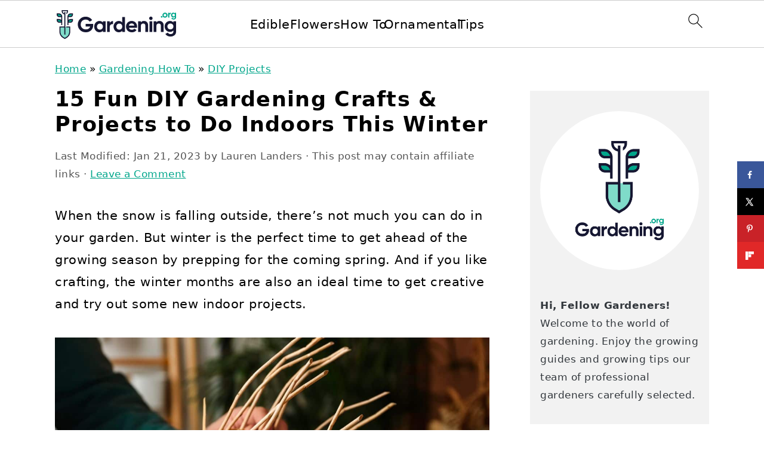

--- FILE ---
content_type: text/html; charset=UTF-8
request_url: https://gardening.org/diy-indoor-gardening-crafts-and-projects/
body_size: 47710
content:
<!DOCTYPE html>
<html lang="en-US">
<head ><meta charset="UTF-8" /><script>if(navigator.userAgent.match(/MSIE|Internet Explorer/i)||navigator.userAgent.match(/Trident\/7\..*?rv:11/i)){var href=document.location.href;if(!href.match(/[?&]nowprocket/)){if(href.indexOf("?")==-1){if(href.indexOf("#")==-1){document.location.href=href+"?nowprocket=1"}else{document.location.href=href.replace("#","?nowprocket=1#")}}else{if(href.indexOf("#")==-1){document.location.href=href+"&nowprocket=1"}else{document.location.href=href.replace("#","&nowprocket=1#")}}}}</script><script>(()=>{class RocketLazyLoadScripts{constructor(){this.v="2.0.4",this.userEvents=["keydown","keyup","mousedown","mouseup","mousemove","mouseover","mouseout","touchmove","touchstart","touchend","touchcancel","wheel","click","dblclick","input"],this.attributeEvents=["onblur","onclick","oncontextmenu","ondblclick","onfocus","onmousedown","onmouseenter","onmouseleave","onmousemove","onmouseout","onmouseover","onmouseup","onmousewheel","onscroll","onsubmit"]}async t(){this.i(),this.o(),/iP(ad|hone)/.test(navigator.userAgent)&&this.h(),this.u(),this.l(this),this.m(),this.k(this),this.p(this),this._(),await Promise.all([this.R(),this.L()]),this.lastBreath=Date.now(),this.S(this),this.P(),this.D(),this.O(),this.M(),await this.C(this.delayedScripts.normal),await this.C(this.delayedScripts.defer),await this.C(this.delayedScripts.async),await this.T(),await this.F(),await this.j(),await this.A(),window.dispatchEvent(new Event("rocket-allScriptsLoaded")),this.everythingLoaded=!0,this.lastTouchEnd&&await new Promise(t=>setTimeout(t,500-Date.now()+this.lastTouchEnd)),this.I(),this.H(),this.U(),this.W()}i(){this.CSPIssue=sessionStorage.getItem("rocketCSPIssue"),document.addEventListener("securitypolicyviolation",t=>{this.CSPIssue||"script-src-elem"!==t.violatedDirective||"data"!==t.blockedURI||(this.CSPIssue=!0,sessionStorage.setItem("rocketCSPIssue",!0))},{isRocket:!0})}o(){window.addEventListener("pageshow",t=>{this.persisted=t.persisted,this.realWindowLoadedFired=!0},{isRocket:!0}),window.addEventListener("pagehide",()=>{this.onFirstUserAction=null},{isRocket:!0})}h(){let t;function e(e){t=e}window.addEventListener("touchstart",e,{isRocket:!0}),window.addEventListener("touchend",function i(o){o.changedTouches[0]&&t.changedTouches[0]&&Math.abs(o.changedTouches[0].pageX-t.changedTouches[0].pageX)<10&&Math.abs(o.changedTouches[0].pageY-t.changedTouches[0].pageY)<10&&o.timeStamp-t.timeStamp<200&&(window.removeEventListener("touchstart",e,{isRocket:!0}),window.removeEventListener("touchend",i,{isRocket:!0}),"INPUT"===o.target.tagName&&"text"===o.target.type||(o.target.dispatchEvent(new TouchEvent("touchend",{target:o.target,bubbles:!0})),o.target.dispatchEvent(new MouseEvent("mouseover",{target:o.target,bubbles:!0})),o.target.dispatchEvent(new PointerEvent("click",{target:o.target,bubbles:!0,cancelable:!0,detail:1,clientX:o.changedTouches[0].clientX,clientY:o.changedTouches[0].clientY})),event.preventDefault()))},{isRocket:!0})}q(t){this.userActionTriggered||("mousemove"!==t.type||this.firstMousemoveIgnored?"keyup"===t.type||"mouseover"===t.type||"mouseout"===t.type||(this.userActionTriggered=!0,this.onFirstUserAction&&this.onFirstUserAction()):this.firstMousemoveIgnored=!0),"click"===t.type&&t.preventDefault(),t.stopPropagation(),t.stopImmediatePropagation(),"touchstart"===this.lastEvent&&"touchend"===t.type&&(this.lastTouchEnd=Date.now()),"click"===t.type&&(this.lastTouchEnd=0),this.lastEvent=t.type,t.composedPath&&t.composedPath()[0].getRootNode()instanceof ShadowRoot&&(t.rocketTarget=t.composedPath()[0]),this.savedUserEvents.push(t)}u(){this.savedUserEvents=[],this.userEventHandler=this.q.bind(this),this.userEvents.forEach(t=>window.addEventListener(t,this.userEventHandler,{passive:!1,isRocket:!0})),document.addEventListener("visibilitychange",this.userEventHandler,{isRocket:!0})}U(){this.userEvents.forEach(t=>window.removeEventListener(t,this.userEventHandler,{passive:!1,isRocket:!0})),document.removeEventListener("visibilitychange",this.userEventHandler,{isRocket:!0}),this.savedUserEvents.forEach(t=>{(t.rocketTarget||t.target).dispatchEvent(new window[t.constructor.name](t.type,t))})}m(){const t="return false",e=Array.from(this.attributeEvents,t=>"data-rocket-"+t),i="["+this.attributeEvents.join("],[")+"]",o="[data-rocket-"+this.attributeEvents.join("],[data-rocket-")+"]",s=(e,i,o)=>{o&&o!==t&&(e.setAttribute("data-rocket-"+i,o),e["rocket"+i]=new Function("event",o),e.setAttribute(i,t))};new MutationObserver(t=>{for(const n of t)"attributes"===n.type&&(n.attributeName.startsWith("data-rocket-")||this.everythingLoaded?n.attributeName.startsWith("data-rocket-")&&this.everythingLoaded&&this.N(n.target,n.attributeName.substring(12)):s(n.target,n.attributeName,n.target.getAttribute(n.attributeName))),"childList"===n.type&&n.addedNodes.forEach(t=>{if(t.nodeType===Node.ELEMENT_NODE)if(this.everythingLoaded)for(const i of[t,...t.querySelectorAll(o)])for(const t of i.getAttributeNames())e.includes(t)&&this.N(i,t.substring(12));else for(const e of[t,...t.querySelectorAll(i)])for(const t of e.getAttributeNames())this.attributeEvents.includes(t)&&s(e,t,e.getAttribute(t))})}).observe(document,{subtree:!0,childList:!0,attributeFilter:[...this.attributeEvents,...e]})}I(){this.attributeEvents.forEach(t=>{document.querySelectorAll("[data-rocket-"+t+"]").forEach(e=>{this.N(e,t)})})}N(t,e){const i=t.getAttribute("data-rocket-"+e);i&&(t.setAttribute(e,i),t.removeAttribute("data-rocket-"+e))}k(t){Object.defineProperty(HTMLElement.prototype,"onclick",{get(){return this.rocketonclick||null},set(e){this.rocketonclick=e,this.setAttribute(t.everythingLoaded?"onclick":"data-rocket-onclick","this.rocketonclick(event)")}})}S(t){function e(e,i){let o=e[i];e[i]=null,Object.defineProperty(e,i,{get:()=>o,set(s){t.everythingLoaded?o=s:e["rocket"+i]=o=s}})}e(document,"onreadystatechange"),e(window,"onload"),e(window,"onpageshow");try{Object.defineProperty(document,"readyState",{get:()=>t.rocketReadyState,set(e){t.rocketReadyState=e},configurable:!0}),document.readyState="loading"}catch(t){console.log("WPRocket DJE readyState conflict, bypassing")}}l(t){this.originalAddEventListener=EventTarget.prototype.addEventListener,this.originalRemoveEventListener=EventTarget.prototype.removeEventListener,this.savedEventListeners=[],EventTarget.prototype.addEventListener=function(e,i,o){o&&o.isRocket||!t.B(e,this)&&!t.userEvents.includes(e)||t.B(e,this)&&!t.userActionTriggered||e.startsWith("rocket-")||t.everythingLoaded?t.originalAddEventListener.call(this,e,i,o):(t.savedEventListeners.push({target:this,remove:!1,type:e,func:i,options:o}),"mouseenter"!==e&&"mouseleave"!==e||t.originalAddEventListener.call(this,e,t.savedUserEvents.push,o))},EventTarget.prototype.removeEventListener=function(e,i,o){o&&o.isRocket||!t.B(e,this)&&!t.userEvents.includes(e)||t.B(e,this)&&!t.userActionTriggered||e.startsWith("rocket-")||t.everythingLoaded?t.originalRemoveEventListener.call(this,e,i,o):t.savedEventListeners.push({target:this,remove:!0,type:e,func:i,options:o})}}J(t,e){this.savedEventListeners=this.savedEventListeners.filter(i=>{let o=i.type,s=i.target||window;return e!==o||t!==s||(this.B(o,s)&&(i.type="rocket-"+o),this.$(i),!1)})}H(){EventTarget.prototype.addEventListener=this.originalAddEventListener,EventTarget.prototype.removeEventListener=this.originalRemoveEventListener,this.savedEventListeners.forEach(t=>this.$(t))}$(t){t.remove?this.originalRemoveEventListener.call(t.target,t.type,t.func,t.options):this.originalAddEventListener.call(t.target,t.type,t.func,t.options)}p(t){let e;function i(e){return t.everythingLoaded?e:e.split(" ").map(t=>"load"===t||t.startsWith("load.")?"rocket-jquery-load":t).join(" ")}function o(o){function s(e){const s=o.fn[e];o.fn[e]=o.fn.init.prototype[e]=function(){return this[0]===window&&t.userActionTriggered&&("string"==typeof arguments[0]||arguments[0]instanceof String?arguments[0]=i(arguments[0]):"object"==typeof arguments[0]&&Object.keys(arguments[0]).forEach(t=>{const e=arguments[0][t];delete arguments[0][t],arguments[0][i(t)]=e})),s.apply(this,arguments),this}}if(o&&o.fn&&!t.allJQueries.includes(o)){const e={DOMContentLoaded:[],"rocket-DOMContentLoaded":[]};for(const t in e)document.addEventListener(t,()=>{e[t].forEach(t=>t())},{isRocket:!0});o.fn.ready=o.fn.init.prototype.ready=function(i){function s(){parseInt(o.fn.jquery)>2?setTimeout(()=>i.bind(document)(o)):i.bind(document)(o)}return"function"==typeof i&&(t.realDomReadyFired?!t.userActionTriggered||t.fauxDomReadyFired?s():e["rocket-DOMContentLoaded"].push(s):e.DOMContentLoaded.push(s)),o([])},s("on"),s("one"),s("off"),t.allJQueries.push(o)}e=o}t.allJQueries=[],o(window.jQuery),Object.defineProperty(window,"jQuery",{get:()=>e,set(t){o(t)}})}P(){const t=new Map;document.write=document.writeln=function(e){const i=document.currentScript,o=document.createRange(),s=i.parentElement;let n=t.get(i);void 0===n&&(n=i.nextSibling,t.set(i,n));const c=document.createDocumentFragment();o.setStart(c,0),c.appendChild(o.createContextualFragment(e)),s.insertBefore(c,n)}}async R(){return new Promise(t=>{this.userActionTriggered?t():this.onFirstUserAction=t})}async L(){return new Promise(t=>{document.addEventListener("DOMContentLoaded",()=>{this.realDomReadyFired=!0,t()},{isRocket:!0})})}async j(){return this.realWindowLoadedFired?Promise.resolve():new Promise(t=>{window.addEventListener("load",t,{isRocket:!0})})}M(){this.pendingScripts=[];this.scriptsMutationObserver=new MutationObserver(t=>{for(const e of t)e.addedNodes.forEach(t=>{"SCRIPT"!==t.tagName||t.noModule||t.isWPRocket||this.pendingScripts.push({script:t,promise:new Promise(e=>{const i=()=>{const i=this.pendingScripts.findIndex(e=>e.script===t);i>=0&&this.pendingScripts.splice(i,1),e()};t.addEventListener("load",i,{isRocket:!0}),t.addEventListener("error",i,{isRocket:!0}),setTimeout(i,1e3)})})})}),this.scriptsMutationObserver.observe(document,{childList:!0,subtree:!0})}async F(){await this.X(),this.pendingScripts.length?(await this.pendingScripts[0].promise,await this.F()):this.scriptsMutationObserver.disconnect()}D(){this.delayedScripts={normal:[],async:[],defer:[]},document.querySelectorAll("script[type$=rocketlazyloadscript]").forEach(t=>{t.hasAttribute("data-rocket-src")?t.hasAttribute("async")&&!1!==t.async?this.delayedScripts.async.push(t):t.hasAttribute("defer")&&!1!==t.defer||"module"===t.getAttribute("data-rocket-type")?this.delayedScripts.defer.push(t):this.delayedScripts.normal.push(t):this.delayedScripts.normal.push(t)})}async _(){await this.L();let t=[];document.querySelectorAll("script[type$=rocketlazyloadscript][data-rocket-src]").forEach(e=>{let i=e.getAttribute("data-rocket-src");if(i&&!i.startsWith("data:")){i.startsWith("//")&&(i=location.protocol+i);try{const o=new URL(i).origin;o!==location.origin&&t.push({src:o,crossOrigin:e.crossOrigin||"module"===e.getAttribute("data-rocket-type")})}catch(t){}}}),t=[...new Map(t.map(t=>[JSON.stringify(t),t])).values()],this.Y(t,"preconnect")}async G(t){if(await this.K(),!0!==t.noModule||!("noModule"in HTMLScriptElement.prototype))return new Promise(e=>{let i;function o(){(i||t).setAttribute("data-rocket-status","executed"),e()}try{if(navigator.userAgent.includes("Firefox/")||""===navigator.vendor||this.CSPIssue)i=document.createElement("script"),[...t.attributes].forEach(t=>{let e=t.nodeName;"type"!==e&&("data-rocket-type"===e&&(e="type"),"data-rocket-src"===e&&(e="src"),i.setAttribute(e,t.nodeValue))}),t.text&&(i.text=t.text),t.nonce&&(i.nonce=t.nonce),i.hasAttribute("src")?(i.addEventListener("load",o,{isRocket:!0}),i.addEventListener("error",()=>{i.setAttribute("data-rocket-status","failed-network"),e()},{isRocket:!0}),setTimeout(()=>{i.isConnected||e()},1)):(i.text=t.text,o()),i.isWPRocket=!0,t.parentNode.replaceChild(i,t);else{const i=t.getAttribute("data-rocket-type"),s=t.getAttribute("data-rocket-src");i?(t.type=i,t.removeAttribute("data-rocket-type")):t.removeAttribute("type"),t.addEventListener("load",o,{isRocket:!0}),t.addEventListener("error",i=>{this.CSPIssue&&i.target.src.startsWith("data:")?(console.log("WPRocket: CSP fallback activated"),t.removeAttribute("src"),this.G(t).then(e)):(t.setAttribute("data-rocket-status","failed-network"),e())},{isRocket:!0}),s?(t.fetchPriority="high",t.removeAttribute("data-rocket-src"),t.src=s):t.src="data:text/javascript;base64,"+window.btoa(unescape(encodeURIComponent(t.text)))}}catch(i){t.setAttribute("data-rocket-status","failed-transform"),e()}});t.setAttribute("data-rocket-status","skipped")}async C(t){const e=t.shift();return e?(e.isConnected&&await this.G(e),this.C(t)):Promise.resolve()}O(){this.Y([...this.delayedScripts.normal,...this.delayedScripts.defer,...this.delayedScripts.async],"preload")}Y(t,e){this.trash=this.trash||[];let i=!0;var o=document.createDocumentFragment();t.forEach(t=>{const s=t.getAttribute&&t.getAttribute("data-rocket-src")||t.src;if(s&&!s.startsWith("data:")){const n=document.createElement("link");n.href=s,n.rel=e,"preconnect"!==e&&(n.as="script",n.fetchPriority=i?"high":"low"),t.getAttribute&&"module"===t.getAttribute("data-rocket-type")&&(n.crossOrigin=!0),t.crossOrigin&&(n.crossOrigin=t.crossOrigin),t.integrity&&(n.integrity=t.integrity),t.nonce&&(n.nonce=t.nonce),o.appendChild(n),this.trash.push(n),i=!1}}),document.head.appendChild(o)}W(){this.trash.forEach(t=>t.remove())}async T(){try{document.readyState="interactive"}catch(t){}this.fauxDomReadyFired=!0;try{await this.K(),this.J(document,"readystatechange"),document.dispatchEvent(new Event("rocket-readystatechange")),await this.K(),document.rocketonreadystatechange&&document.rocketonreadystatechange(),await this.K(),this.J(document,"DOMContentLoaded"),document.dispatchEvent(new Event("rocket-DOMContentLoaded")),await this.K(),this.J(window,"DOMContentLoaded"),window.dispatchEvent(new Event("rocket-DOMContentLoaded"))}catch(t){console.error(t)}}async A(){try{document.readyState="complete"}catch(t){}try{await this.K(),this.J(document,"readystatechange"),document.dispatchEvent(new Event("rocket-readystatechange")),await this.K(),document.rocketonreadystatechange&&document.rocketonreadystatechange(),await this.K(),this.J(window,"load"),window.dispatchEvent(new Event("rocket-load")),await this.K(),window.rocketonload&&window.rocketonload(),await this.K(),this.allJQueries.forEach(t=>t(window).trigger("rocket-jquery-load")),await this.K(),this.J(window,"pageshow");const t=new Event("rocket-pageshow");t.persisted=this.persisted,window.dispatchEvent(t),await this.K(),window.rocketonpageshow&&window.rocketonpageshow({persisted:this.persisted})}catch(t){console.error(t)}}async K(){Date.now()-this.lastBreath>45&&(await this.X(),this.lastBreath=Date.now())}async X(){return document.hidden?new Promise(t=>setTimeout(t)):new Promise(t=>requestAnimationFrame(t))}B(t,e){return e===document&&"readystatechange"===t||(e===document&&"DOMContentLoaded"===t||(e===window&&"DOMContentLoaded"===t||(e===window&&"load"===t||e===window&&"pageshow"===t)))}static run(){(new RocketLazyLoadScripts).t()}}RocketLazyLoadScripts.run()})();</script>

<meta name="viewport" content="width=device-width, initial-scale=1" />
<meta name='robots' content='index, follow, max-image-preview:large, max-snippet:-1, max-video-preview:-1' />
	<style></style>
	
	<!-- This site is optimized with the Yoast SEO plugin v26.1 - https://yoast.com/wordpress/plugins/seo/ -->
	<title>15 Fun DIY Gardening Crafts &amp; Projects to Do Indoors This Winter - Gardening</title>
<link crossorigin data-rocket-preconnect href="https://exchange.mediavine.com" rel="preconnect">
<link crossorigin data-rocket-preconnect href="https://scripts.mediavine.com" rel="preconnect">
<link crossorigin data-rocket-preconnect href="" rel="preconnect">
<link crossorigin data-rocket-preconnect href="https://www.googletagmanager.com" rel="preconnect">
<link crossorigin data-rocket-preconnect href="https://clientcdn.pushengage.com" rel="preconnect">
<link crossorigin data-rocket-preconnect href="https://securepubads.g.doubleclick.net" rel="preconnect">
<link crossorigin data-rocket-preconnect href="https://eu-us.consentmanager.net" rel="preconnect">
<link crossorigin data-rocket-preconnect href="https://eu-us-cdn.consentmanager.net" rel="preconnect">
<link crossorigin data-rocket-preconnect href="https://faves.grow.me" rel="preconnect">
<link crossorigin data-rocket-preconnect href="https://app.grow.me" rel="preconnect">
<style id="wpr-usedcss">img:is([sizes=auto i],[sizes^="auto," i]){contain-intrinsic-size:3000px 1500px}html{font-family:sans-serif;-webkit-text-size-adjust:100%;-ms-text-size-adjust:100%}body{margin:0}article,aside,details,figcaption,figure,footer,header,main,nav,summary{display:block}progress,video{display:inline-block;vertical-align:baseline}[hidden],template{display:none}a{background-color:transparent}a:active,a:hover{outline:0}small{font-size:80%}img{border:0}svg:not(:root){overflow:hidden}figure{margin:20px 0}code{font-family:monospace,monospace;font-size:1em;white-space:pre-line;box-shadow:1px 1px 3px #ccc;padding:17px;margin:17px 0}button,input,optgroup,select,textarea{color:inherit;font:inherit;margin:0}button{overflow:visible}button,select{text-transform:none;font-family:sans-serif}button,html input[type=button],input[type=reset],input[type=submit]{cursor:pointer;-webkit-appearance:button}button[disabled],html input[disabled]{cursor:default}button::-moz-focus-inner,input::-moz-focus-inner{border:0;padding:0}input{line-height:normal}input[type=checkbox],input[type=radio]{-moz-box-sizing:border-box;-webkit-box-sizing:border-box;box-sizing:border-box;padding:0}input[type=number]::-webkit-inner-spin-button,input[type=number]::-webkit-outer-spin-button{height:auto}input[type=search]{-moz-box-sizing:content-box;-webkit-box-sizing:content-box;box-sizing:content-box;-webkit-appearance:textfield}input[type=search]::-webkit-search-cancel-button,input[type=search]::-webkit-search-decoration{-webkit-appearance:none}fieldset{border:1px solid silver;margin:0 2px;padding:.35em .625em .75em}legend{border:0;padding:0}textarea{overflow:auto}optgroup{font-weight:700}table{border-collapse:collapse;border-spacing:0}*,input[type=search]{-moz-box-sizing:border-box;-webkit-box-sizing:border-box;box-sizing:border-box}.comment-respond:after,.entry-content:after,.entry:after,.nav-primary:after,.site-container:after,.site-footer:after,.site-header:after,.site-inner:after,.widget-area:after,.wrap:after{clear:both;content:" ";display:table}body{background:#fff;color:#010101;font-family:Muli,Arial,Helvetica,sans-serif;font-size:100%;font-weight:300;letter-spacing:.5px;line-height:1.8}::-moz-selection{background:#111;color:#fff}::selection{background:#111;color:#fff}a{color:#fb6a4a;text-decoration:none}.single .content a,.site-footer a,aside a{text-decoration:underline}a:focus,a:hover{opacity:.7}p{margin:5px 0 15px;padding:0}strong{font-weight:700}ul{margin:0;padding:0}h1,h2,h3{font-family:Karla,Arial,Helvetica,sans-serif;font-weight:700;letter-spacing:3px;line-height:1.3;margin:37px 0 21px;padding:0;text-transform:uppercase}h1 a{font-style:normal}h1{font-size:2em}h2{font-size:1.625em}h3{font-size:1.375em}iframe,img,object,video{max-width:100%}img{height:auto}input,select,textarea{border:1px solid #eee;-webkit-box-shadow:0 0 0 #fff;-webkit-box-shadow:0 0 0 #fff;box-shadow:0 0 0 #fff;color:#333;font-weight:300;letter-spacing:.5px;padding:10px;width:100%}input:focus,textarea:focus{outline:0}::-moz-placeholder{color:#000}::-webkit-input-placeholder{color:#000}.button,.sidebar .button,button,input[type=button],input[type=reset],input[type=submit]{background:#010101;border:1px solid #010101;-webkit-box-shadow:none;box-shadow:none;color:#fff;cursor:pointer;font-family:Karla,Arial,Helvetica,sans-serif;font-style:normal;font-weight:700;letter-spacing:2px;padding:7px 17px;text-transform:uppercase;width:auto}input[type=submit]{letter-spacing:2px}.button:focus,.button:hover,button:focus,button:hover,input:focus[type=button],input:focus[type=reset],input:focus[type=submit],input:hover[type=button],input:hover[type=reset],input:hover[type=submit]{background:#fff;color:#010101}input[type=search]::-webkit-search-cancel-button,input[type=search]::-webkit-search-results-button{display:none}.site-container{margin:0 auto}.content-sidebar-wrap,.site-inner,.wrap{margin:0 auto;max-width:1170px}.site-inner{background:#fff;margin:0 auto;padding:15px 37px}.content{float:right;width:720px}.content-sidebar .content{float:left}.sidebar-primary{float:right;width:300px}.search-form{background:#fff;border:1px solid #eee;padding:10px}.search-form input{background:url("https://gardening.org/wp-content/themes/foodiepro-v444/images/search.svg") center right no-repeat #fff;-webkit-background-size:contain;background-size:contain;border:0;padding:0}.search-form input[type=submit]{border:0;clip:rect(0,0,0,0);height:1px;margin:-1px;padding:0;position:absolute;width:1px}.aligncenter,.aligncenter img{display:block;margin:0 auto 22px}.breadcrumb{margin-bottom:20px}.entry-title{margin:0 0 17px;word-wrap:break-word}.entry-title a,h1.entry-title{color:#010101;text-decoration:none}.entry-title a:hover{opacity:.7}figcaption{text-align:center}.screen-reader-shortcut,.screen-reader-text,.screen-reader-text span{background:#fff;border:0;clip:rect(0,0,0,0);color:#333;height:1px;overflow:hidden;position:absolute!important;width:1px}.screen-reader-shortcut:focus,.screen-reader-text:focus{-webkit-box-shadow:0 0 2px 2px rgba(0,0,0,.6);box-shadow:0 0 2px 2px rgba(0,0,0,.6);clip:auto!important;display:block;font-size:1em;font-weight:700;height:auto;padding:15px 23px 14px;text-decoration:none;width:auto;z-index:100000}.genesis-skip-link li{height:0;list-style:none;width:0}img[data-lazy-src]{opacity:0}img.lazyloaded{opacity:1}.title-area{display:inline-block;margin:0;padding:17px 0;width:320px}.site-title{line-height:.8;margin:0;text-transform:uppercase}.site-title a{color:#010101;font-style:normal}.site-title a:focus,.site-title a:hover{color:#010101}.header-full-width .site-title,.header-full-width .title-area{text-align:center;width:100%}.site-title img{max-width:100%}.site-header .widget-area,.site-header .widget-area .genesis-nav-menu{float:right;max-width:710px;text-align:right}.site-header .widget-area .genesis-nav-menu{border:0;margin:31px 0 0;padding:0}.genesis-nav-menu{background:#fff;border-bottom:1px solid #eee;border-top:1px solid #eee;clear:both;font-family:Karla,Arial,Helvetica,sans-serif;font-weight:400;letter-spacing:2px;padding:7px 0;text-align:center;width:100%}.genesis-nav-menu aside{display:inline-block;height:32px;vertical-align:middle;width:auto}.genesis-nav-menu .menu-item{display:inline-block;margin:0;padding:0;text-align:left}.genesis-nav-menu a{color:#010101;display:block;padding:17px 21px;position:relative;text-decoration:none;text-transform:uppercase;min-height:52px}.genesis-nav-menu a:focus,.genesis-nav-menu a:hover{color:#fb6a4a}.genesis-nav-menu a.last{padding-right:0}.genesis-nav-menu .menu-item:focus,.genesis-nav-menu .menu-item:hover{position:static}.genesis-nav-menu>.last>a{padding-right:0}.genesis-nav-menu .search-form{display:inline-block;margin-left:27px;vertical-align:middle;width:auto}.sidebar .menu-item a{text-decoration:none}.nav-primary{margin:0}.entry{margin-bottom:37px}.entry-content p,.entry-content ul{margin-bottom:37px}.entry-content ul li{margin:0 0 17px 37px}.entry-content ul li{list-style-type:disc}.entry-content ul ul{margin-bottom:37px}.entry-header{color:#555;margin:0 0 37px}.entry-meta a{color:#555;text-decoration:underline}.entry-footer .entry-meta{border-top:1px solid #eee;padding:37px 0}.comment-respond{padding:37px 0}.comment-respond{margin:0 0 37px}.comment-respond h3{color:#010101}.comment-respond input[type=email],.comment-respond input[type=text],.comment-respond input[type=url]{width:50%}.comment-respond label{display:block;margin-right:12px}.sidebar p:last-child,.sidebar ul{margin:0}.sidebar li{list-style-type:none;margin-bottom:6px;padding:0;word-wrap:break-word}.sidebar>ul li:before{content:"\00BB \0020";padding-right:7px}.sidebar>ul>li:last-child{margin-bottom:0}.sidebar a{font-weight:700}.sidebar .search-form{width:100%}.sidebar a img{margin-bottom:0}.site-footer{color:#555;letter-spacing:2px;padding:27px 0;text-align:center}.site-footer a{color:#555}.site-footer p{margin:0}@media only screen and (min-width:1200px){#breadcrumbs,.entry-meta,aside{font-size:.8em}}@media only screen and (max-width:1200px){.site-inner,.wrap{max-width:1040px;overflow:hidden}.content,.site-header .widget-area{width:620px}.genesis-nav-menu a,.genesis-nav-menu>.last>a{padding:17px}.sidebar-primary{width:300px}}@media only screen and (max-width:1023px){.content,.sidebar-primary,.site-header .widget-area,.site-inner,.title-area,.wrap{width:100%}.site-inner{padding-left:5%;padding-right:5%}.comment-respond,.entry,.entry-footer .entry-meta,.site-header{padding:10px 0}.genesis-nav-menu li,.site-header .search-form,.site-header ul.genesis-nav-menu{float:none}.genesis-nav-menu,.site-header .search-form,.site-header .title-area,.site-title{text-align:center}.site-header .search-form{margin:17px auto}.entry-footer .entry-meta{margin:0;padding-top:12px}}@media only screen and (max-width:940px){nav{display:none;position:relative}#genesis-nav-primary{border-bottom:2px solid #ccc}.genesis-nav-menu{border:none}.genesis-nav-menu .menu-item{border-bottom:1px solid #eee;display:block;position:relative;text-align:left}.genesis-nav-menu .menu-item:focus,.genesis-nav-menu .menu-item:hover{position:relative}.site-header .widget-area,.site-header .widget-area .genesis-nav-menu{width:100%}.genesis-nav-menu .search-form{border:0;float:right;width:100%;padding:20px 10px}nav#breadcrumbs{display:block}}@media only screen and (max-width:767px){.odd{clear:both;margin-left:0}}.site-title a,.site-title a:hover{color:#342218}.entry-content a,.entry-meta a,.site-footer a,a{color:#00a68b}.entry-meta a:hover,.site-footer a:hover,a:hover{color:#7fdbc9}.genesis-nav-menu>li>a{color:#00a68b}.genesis-nav-menu>li>a:hover{color:#00a68b}.button:hover,button:hover{color:#00a68b}:where(.wp-block-button__link){border-radius:9999px;box-shadow:none;padding:calc(.667em + 2px) calc(1.333em + 2px);text-decoration:none}:root :where(.wp-block-button .wp-block-button__link.is-style-outline),:root :where(.wp-block-button.is-style-outline>.wp-block-button__link){border:2px solid;padding:.667em 1.333em}:root :where(.wp-block-button .wp-block-button__link.is-style-outline:not(.has-text-color)),:root :where(.wp-block-button.is-style-outline>.wp-block-button__link:not(.has-text-color)){color:currentColor}:root :where(.wp-block-button .wp-block-button__link.is-style-outline:not(.has-background)),:root :where(.wp-block-button.is-style-outline>.wp-block-button__link:not(.has-background)){background-color:initial;background-image:none}:where(.wp-block-calendar table:not(.has-background) th){background:#ddd}.wp-block-columns{align-items:normal!important;box-sizing:border-box;display:flex;flex-wrap:wrap!important}@media (min-width:782px){.wp-block-columns{flex-wrap:nowrap!important}}@media (max-width:781px){.wp-block-columns:not(.is-not-stacked-on-mobile)>.wp-block-column{flex-basis:100%!important}}@media (min-width:782px){.wp-block-columns:not(.is-not-stacked-on-mobile)>.wp-block-column{flex-basis:0;flex-grow:1}}:where(.wp-block-columns){margin-bottom:1.75em}:where(.wp-block-columns.has-background){padding:1.25em 2.375em}.wp-block-column{flex-grow:1;min-width:0;overflow-wrap:break-word;word-break:break-word}:where(.wp-block-post-comments input[type=submit]){border:none}:where(.wp-block-cover-image:not(.has-text-color)),:where(.wp-block-cover:not(.has-text-color)){color:#fff}:where(.wp-block-cover-image.is-light:not(.has-text-color)),:where(.wp-block-cover.is-light:not(.has-text-color)){color:#000}:root :where(.wp-block-cover h1:not(.has-text-color)),:root :where(.wp-block-cover h2:not(.has-text-color)),:root :where(.wp-block-cover h3:not(.has-text-color)),:root :where(.wp-block-cover h4:not(.has-text-color)),:root :where(.wp-block-cover h5:not(.has-text-color)),:root :where(.wp-block-cover h6:not(.has-text-color)),:root :where(.wp-block-cover p:not(.has-text-color)){color:inherit}:where(.wp-block-file){margin-bottom:1.5em}:where(.wp-block-file__button){border-radius:2em;display:inline-block;padding:.5em 1em}:where(.wp-block-file__button):is(a):active,:where(.wp-block-file__button):is(a):focus,:where(.wp-block-file__button):is(a):hover,:where(.wp-block-file__button):is(a):visited{box-shadow:none;color:#fff;opacity:.85;text-decoration:none}.wp-block-group{box-sizing:border-box}:where(.wp-block-group.wp-block-group-is-layout-constrained){position:relative}.wp-block-image>a,.wp-block-image>figure>a{display:inline-block}.wp-block-image img{box-sizing:border-box;height:auto;max-width:100%;vertical-align:bottom}@media not (prefers-reduced-motion){.wp-block-image img.hide{visibility:hidden}.wp-block-image img.show{animation:.4s show-content-image}}.wp-block-image.aligncenter{text-align:center}.wp-block-image .aligncenter,.wp-block-image.aligncenter{display:table}.wp-block-image .aligncenter>figcaption,.wp-block-image.aligncenter>figcaption{caption-side:bottom;display:table-caption}.wp-block-image .aligncenter{margin-left:auto;margin-right:auto}.wp-block-image :where(figcaption){margin-bottom:1em;margin-top:.5em}:root :where(.wp-block-image.is-style-rounded img,.wp-block-image .is-style-rounded img){border-radius:9999px}.wp-block-image figure{margin:0}@keyframes show-content-image{0%{visibility:hidden}99%{visibility:hidden}to{visibility:visible}}:where(.wp-block-latest-comments:not([style*=line-height] .wp-block-latest-comments__comment)){line-height:1.1}:where(.wp-block-latest-comments:not([style*=line-height] .wp-block-latest-comments__comment-excerpt p)){line-height:1.8}:root :where(.wp-block-latest-posts.is-grid){padding:0}:root :where(.wp-block-latest-posts.wp-block-latest-posts__list){padding-left:0}ul{box-sizing:border-box}:root :where(.wp-block-list.has-background){padding:1.25em 2.375em}:where(.wp-block-navigation.has-background .wp-block-navigation-item a:not(.wp-element-button)),:where(.wp-block-navigation.has-background .wp-block-navigation-submenu a:not(.wp-element-button)){padding:.5em 1em}:where(.wp-block-navigation .wp-block-navigation__submenu-container .wp-block-navigation-item a:not(.wp-element-button)),:where(.wp-block-navigation .wp-block-navigation__submenu-container .wp-block-navigation-submenu a:not(.wp-element-button)),:where(.wp-block-navigation .wp-block-navigation__submenu-container .wp-block-navigation-submenu button.wp-block-navigation-item__content),:where(.wp-block-navigation .wp-block-navigation__submenu-container .wp-block-pages-list__item button.wp-block-navigation-item__content){padding:.5em 1em}:root :where(p.has-background){padding:1.25em 2.375em}:where(p.has-text-color:not(.has-link-color)) a{color:inherit}:where(.wp-block-post-comments-form) input:not([type=submit]),:where(.wp-block-post-comments-form) textarea{border:1px solid #949494;font-family:inherit;font-size:1em}:where(.wp-block-post-comments-form) input:where(:not([type=submit]):not([type=checkbox])),:where(.wp-block-post-comments-form) textarea{padding:calc(.667em + 2px)}:where(.wp-block-post-excerpt){box-sizing:border-box;margin-bottom:var(--wp--style--block-gap);margin-top:var(--wp--style--block-gap)}:where(.wp-block-preformatted.has-background){padding:1.25em 2.375em}:where(.wp-block-search__button){border:1px solid #ccc;padding:6px 10px}:where(.wp-block-search__input){font-family:inherit;font-size:inherit;font-style:inherit;font-weight:inherit;letter-spacing:inherit;line-height:inherit;text-transform:inherit}:where(.wp-block-search__button-inside .wp-block-search__inside-wrapper){border:1px solid #949494;box-sizing:border-box;padding:4px}:where(.wp-block-search__button-inside .wp-block-search__inside-wrapper) .wp-block-search__input{border:none;border-radius:0;padding:0 4px}:where(.wp-block-search__button-inside .wp-block-search__inside-wrapper) .wp-block-search__input:focus{outline:0}:where(.wp-block-search__button-inside .wp-block-search__inside-wrapper) :where(.wp-block-search__button){padding:4px 8px}:root :where(.wp-block-separator.is-style-dots){height:auto;line-height:1;text-align:center}:root :where(.wp-block-separator.is-style-dots):before{color:currentColor;content:"···";font-family:serif;font-size:1.5em;letter-spacing:2em;padding-left:2em}:root :where(.wp-block-site-logo.is-style-rounded){border-radius:9999px}:where(.wp-block-social-links:not(.is-style-logos-only)) .wp-social-link{background-color:#f0f0f0;color:#444}:where(.wp-block-social-links:not(.is-style-logos-only)) .wp-social-link-amazon{background-color:#f90;color:#fff}:where(.wp-block-social-links:not(.is-style-logos-only)) .wp-social-link-bandcamp{background-color:#1ea0c3;color:#fff}:where(.wp-block-social-links:not(.is-style-logos-only)) .wp-social-link-behance{background-color:#0757fe;color:#fff}:where(.wp-block-social-links:not(.is-style-logos-only)) .wp-social-link-bluesky{background-color:#0a7aff;color:#fff}:where(.wp-block-social-links:not(.is-style-logos-only)) .wp-social-link-codepen{background-color:#1e1f26;color:#fff}:where(.wp-block-social-links:not(.is-style-logos-only)) .wp-social-link-deviantart{background-color:#02e49b;color:#fff}:where(.wp-block-social-links:not(.is-style-logos-only)) .wp-social-link-discord{background-color:#5865f2;color:#fff}:where(.wp-block-social-links:not(.is-style-logos-only)) .wp-social-link-dribbble{background-color:#e94c89;color:#fff}:where(.wp-block-social-links:not(.is-style-logos-only)) .wp-social-link-dropbox{background-color:#4280ff;color:#fff}:where(.wp-block-social-links:not(.is-style-logos-only)) .wp-social-link-etsy{background-color:#f45800;color:#fff}:where(.wp-block-social-links:not(.is-style-logos-only)) .wp-social-link-facebook{background-color:#0866ff;color:#fff}:where(.wp-block-social-links:not(.is-style-logos-only)) .wp-social-link-fivehundredpx{background-color:#000;color:#fff}:where(.wp-block-social-links:not(.is-style-logos-only)) .wp-social-link-flickr{background-color:#0461dd;color:#fff}:where(.wp-block-social-links:not(.is-style-logos-only)) .wp-social-link-foursquare{background-color:#e65678;color:#fff}:where(.wp-block-social-links:not(.is-style-logos-only)) .wp-social-link-github{background-color:#24292d;color:#fff}:where(.wp-block-social-links:not(.is-style-logos-only)) .wp-social-link-goodreads{background-color:#eceadd;color:#382110}:where(.wp-block-social-links:not(.is-style-logos-only)) .wp-social-link-google{background-color:#ea4434;color:#fff}:where(.wp-block-social-links:not(.is-style-logos-only)) .wp-social-link-gravatar{background-color:#1d4fc4;color:#fff}:where(.wp-block-social-links:not(.is-style-logos-only)) .wp-social-link-instagram{background-color:#f00075;color:#fff}:where(.wp-block-social-links:not(.is-style-logos-only)) .wp-social-link-lastfm{background-color:#e21b24;color:#fff}:where(.wp-block-social-links:not(.is-style-logos-only)) .wp-social-link-linkedin{background-color:#0d66c2;color:#fff}:where(.wp-block-social-links:not(.is-style-logos-only)) .wp-social-link-mastodon{background-color:#3288d4;color:#fff}:where(.wp-block-social-links:not(.is-style-logos-only)) .wp-social-link-medium{background-color:#000;color:#fff}:where(.wp-block-social-links:not(.is-style-logos-only)) .wp-social-link-meetup{background-color:#f6405f;color:#fff}:where(.wp-block-social-links:not(.is-style-logos-only)) .wp-social-link-patreon{background-color:#000;color:#fff}:where(.wp-block-social-links:not(.is-style-logos-only)) .wp-social-link-pinterest{background-color:#e60122;color:#fff}:where(.wp-block-social-links:not(.is-style-logos-only)) .wp-social-link-pocket{background-color:#ef4155;color:#fff}:where(.wp-block-social-links:not(.is-style-logos-only)) .wp-social-link-reddit{background-color:#ff4500;color:#fff}:where(.wp-block-social-links:not(.is-style-logos-only)) .wp-social-link-skype{background-color:#0478d7;color:#fff}:where(.wp-block-social-links:not(.is-style-logos-only)) .wp-social-link-snapchat{background-color:#fefc00;color:#fff;stroke:#000}:where(.wp-block-social-links:not(.is-style-logos-only)) .wp-social-link-soundcloud{background-color:#ff5600;color:#fff}:where(.wp-block-social-links:not(.is-style-logos-only)) .wp-social-link-spotify{background-color:#1bd760;color:#fff}:where(.wp-block-social-links:not(.is-style-logos-only)) .wp-social-link-telegram{background-color:#2aabee;color:#fff}:where(.wp-block-social-links:not(.is-style-logos-only)) .wp-social-link-threads{background-color:#000;color:#fff}:where(.wp-block-social-links:not(.is-style-logos-only)) .wp-social-link-tiktok{background-color:#000;color:#fff}:where(.wp-block-social-links:not(.is-style-logos-only)) .wp-social-link-tumblr{background-color:#011835;color:#fff}:where(.wp-block-social-links:not(.is-style-logos-only)) .wp-social-link-twitch{background-color:#6440a4;color:#fff}:where(.wp-block-social-links:not(.is-style-logos-only)) .wp-social-link-twitter{background-color:#1da1f2;color:#fff}:where(.wp-block-social-links:not(.is-style-logos-only)) .wp-social-link-vimeo{background-color:#1eb7ea;color:#fff}:where(.wp-block-social-links:not(.is-style-logos-only)) .wp-social-link-vk{background-color:#4680c2;color:#fff}:where(.wp-block-social-links:not(.is-style-logos-only)) .wp-social-link-wordpress{background-color:#3499cd;color:#fff}:where(.wp-block-social-links:not(.is-style-logos-only)) .wp-social-link-whatsapp{background-color:#25d366;color:#fff}:where(.wp-block-social-links:not(.is-style-logos-only)) .wp-social-link-x{background-color:#000;color:#fff}:where(.wp-block-social-links:not(.is-style-logos-only)) .wp-social-link-yelp{background-color:#d32422;color:#fff}:where(.wp-block-social-links:not(.is-style-logos-only)) .wp-social-link-youtube{background-color:red;color:#fff}:where(.wp-block-social-links.is-style-logos-only) .wp-social-link{background:0 0}:where(.wp-block-social-links.is-style-logos-only) .wp-social-link svg{height:1.25em;width:1.25em}:where(.wp-block-social-links.is-style-logos-only) .wp-social-link-amazon{color:#f90}:where(.wp-block-social-links.is-style-logos-only) .wp-social-link-bandcamp{color:#1ea0c3}:where(.wp-block-social-links.is-style-logos-only) .wp-social-link-behance{color:#0757fe}:where(.wp-block-social-links.is-style-logos-only) .wp-social-link-bluesky{color:#0a7aff}:where(.wp-block-social-links.is-style-logos-only) .wp-social-link-codepen{color:#1e1f26}:where(.wp-block-social-links.is-style-logos-only) .wp-social-link-deviantart{color:#02e49b}:where(.wp-block-social-links.is-style-logos-only) .wp-social-link-discord{color:#5865f2}:where(.wp-block-social-links.is-style-logos-only) .wp-social-link-dribbble{color:#e94c89}:where(.wp-block-social-links.is-style-logos-only) .wp-social-link-dropbox{color:#4280ff}:where(.wp-block-social-links.is-style-logos-only) .wp-social-link-etsy{color:#f45800}:where(.wp-block-social-links.is-style-logos-only) .wp-social-link-facebook{color:#0866ff}:where(.wp-block-social-links.is-style-logos-only) .wp-social-link-fivehundredpx{color:#000}:where(.wp-block-social-links.is-style-logos-only) .wp-social-link-flickr{color:#0461dd}:where(.wp-block-social-links.is-style-logos-only) .wp-social-link-foursquare{color:#e65678}:where(.wp-block-social-links.is-style-logos-only) .wp-social-link-github{color:#24292d}:where(.wp-block-social-links.is-style-logos-only) .wp-social-link-goodreads{color:#382110}:where(.wp-block-social-links.is-style-logos-only) .wp-social-link-google{color:#ea4434}:where(.wp-block-social-links.is-style-logos-only) .wp-social-link-gravatar{color:#1d4fc4}:where(.wp-block-social-links.is-style-logos-only) .wp-social-link-instagram{color:#f00075}:where(.wp-block-social-links.is-style-logos-only) .wp-social-link-lastfm{color:#e21b24}:where(.wp-block-social-links.is-style-logos-only) .wp-social-link-linkedin{color:#0d66c2}:where(.wp-block-social-links.is-style-logos-only) .wp-social-link-mastodon{color:#3288d4}:where(.wp-block-social-links.is-style-logos-only) .wp-social-link-medium{color:#000}:where(.wp-block-social-links.is-style-logos-only) .wp-social-link-meetup{color:#f6405f}:where(.wp-block-social-links.is-style-logos-only) .wp-social-link-patreon{color:#000}:where(.wp-block-social-links.is-style-logos-only) .wp-social-link-pinterest{color:#e60122}:where(.wp-block-social-links.is-style-logos-only) .wp-social-link-pocket{color:#ef4155}:where(.wp-block-social-links.is-style-logos-only) .wp-social-link-reddit{color:#ff4500}:where(.wp-block-social-links.is-style-logos-only) .wp-social-link-skype{color:#0478d7}:where(.wp-block-social-links.is-style-logos-only) .wp-social-link-snapchat{color:#fff;stroke:#000}:where(.wp-block-social-links.is-style-logos-only) .wp-social-link-soundcloud{color:#ff5600}:where(.wp-block-social-links.is-style-logos-only) .wp-social-link-spotify{color:#1bd760}:where(.wp-block-social-links.is-style-logos-only) .wp-social-link-telegram{color:#2aabee}:where(.wp-block-social-links.is-style-logos-only) .wp-social-link-threads{color:#000}:where(.wp-block-social-links.is-style-logos-only) .wp-social-link-tiktok{color:#000}:where(.wp-block-social-links.is-style-logos-only) .wp-social-link-tumblr{color:#011835}:where(.wp-block-social-links.is-style-logos-only) .wp-social-link-twitch{color:#6440a4}:where(.wp-block-social-links.is-style-logos-only) .wp-social-link-twitter{color:#1da1f2}:where(.wp-block-social-links.is-style-logos-only) .wp-social-link-vimeo{color:#1eb7ea}:where(.wp-block-social-links.is-style-logos-only) .wp-social-link-vk{color:#4680c2}:where(.wp-block-social-links.is-style-logos-only) .wp-social-link-whatsapp{color:#25d366}:where(.wp-block-social-links.is-style-logos-only) .wp-social-link-wordpress{color:#3499cd}:where(.wp-block-social-links.is-style-logos-only) .wp-social-link-x{color:#000}:where(.wp-block-social-links.is-style-logos-only) .wp-social-link-yelp{color:#d32422}:where(.wp-block-social-links.is-style-logos-only) .wp-social-link-youtube{color:red}:root :where(.wp-block-social-links .wp-social-link a){padding:.25em}:root :where(.wp-block-social-links.is-style-logos-only .wp-social-link a){padding:0}:root :where(.wp-block-social-links.is-style-pill-shape .wp-social-link a){padding-left:.6666666667em;padding-right:.6666666667em}:root :where(.wp-block-tag-cloud.is-style-outline){display:flex;flex-wrap:wrap;gap:1ch}:root :where(.wp-block-tag-cloud.is-style-outline a){border:1px solid;font-size:unset!important;margin-right:0;padding:1ch 2ch;text-decoration:none!important}:root :where(.wp-block-table-of-contents){box-sizing:border-box}:where(.wp-block-term-description){box-sizing:border-box;margin-bottom:var(--wp--style--block-gap);margin-top:var(--wp--style--block-gap)}:where(pre.wp-block-verse){font-family:inherit}.entry-content{counter-reset:footnotes}:root{--wp--preset--font-size--normal:16px;--wp--preset--font-size--huge:42px}.has-text-align-center{text-align:center}.aligncenter{clear:both}.screen-reader-text{border:0;clip-path:inset(50%);height:1px;margin:-1px;overflow:hidden;padding:0;position:absolute;width:1px;word-wrap:normal!important}.screen-reader-text:focus{background-color:#ddd;clip-path:none;color:#444;display:block;font-size:1em;height:auto;left:5px;line-height:normal;padding:15px 23px 14px;text-decoration:none;top:5px;width:auto;z-index:100000}html :where(.has-border-color){border-style:solid}html :where([style*=border-top-color]){border-top-style:solid}html :where([style*=border-right-color]){border-right-style:solid}html :where([style*=border-bottom-color]){border-bottom-style:solid}html :where([style*=border-left-color]){border-left-style:solid}html :where([style*=border-width]){border-style:solid}html :where([style*=border-top-width]){border-top-style:solid}html :where([style*=border-right-width]){border-right-style:solid}html :where([style*=border-bottom-width]){border-bottom-style:solid}html :where([style*=border-left-width]){border-left-style:solid}html :where(img[class*=wp-image-]){height:auto;max-width:100%}:where(figure){margin:0 0 1em}html :where(.is-position-sticky){--wp-admin--admin-bar--position-offset:var(--wp-admin--admin-bar--height,0px)}@media screen and (max-width:600px){html :where(.is-position-sticky){--wp-admin--admin-bar--position-offset:0px}}:root{--wp--preset--aspect-ratio--square:1;--wp--preset--aspect-ratio--4-3:4/3;--wp--preset--aspect-ratio--3-4:3/4;--wp--preset--aspect-ratio--3-2:3/2;--wp--preset--aspect-ratio--2-3:2/3;--wp--preset--aspect-ratio--16-9:16/9;--wp--preset--aspect-ratio--9-16:9/16;--wp--preset--color--black:#000000;--wp--preset--color--cyan-bluish-gray:#abb8c3;--wp--preset--color--white:#ffffff;--wp--preset--color--pale-pink:#f78da7;--wp--preset--color--vivid-red:#cf2e2e;--wp--preset--color--luminous-vivid-orange:#ff6900;--wp--preset--color--luminous-vivid-amber:#fcb900;--wp--preset--color--light-green-cyan:#7bdcb5;--wp--preset--color--vivid-green-cyan:#00d084;--wp--preset--color--pale-cyan-blue:#8ed1fc;--wp--preset--color--vivid-cyan-blue:#0693e3;--wp--preset--color--vivid-purple:#9b51e0;--wp--preset--gradient--vivid-cyan-blue-to-vivid-purple:linear-gradient(135deg,rgba(6, 147, 227, 1) 0%,rgb(155, 81, 224) 100%);--wp--preset--gradient--light-green-cyan-to-vivid-green-cyan:linear-gradient(135deg,rgb(122, 220, 180) 0%,rgb(0, 208, 130) 100%);--wp--preset--gradient--luminous-vivid-amber-to-luminous-vivid-orange:linear-gradient(135deg,rgba(252, 185, 0, 1) 0%,rgba(255, 105, 0, 1) 100%);--wp--preset--gradient--luminous-vivid-orange-to-vivid-red:linear-gradient(135deg,rgba(255, 105, 0, 1) 0%,rgb(207, 46, 46) 100%);--wp--preset--gradient--very-light-gray-to-cyan-bluish-gray:linear-gradient(135deg,rgb(238, 238, 238) 0%,rgb(169, 184, 195) 100%);--wp--preset--gradient--cool-to-warm-spectrum:linear-gradient(135deg,rgb(74, 234, 220) 0%,rgb(151, 120, 209) 20%,rgb(207, 42, 186) 40%,rgb(238, 44, 130) 60%,rgb(251, 105, 98) 80%,rgb(254, 248, 76) 100%);--wp--preset--gradient--blush-light-purple:linear-gradient(135deg,rgb(255, 206, 236) 0%,rgb(152, 150, 240) 100%);--wp--preset--gradient--blush-bordeaux:linear-gradient(135deg,rgb(254, 205, 165) 0%,rgb(254, 45, 45) 50%,rgb(107, 0, 62) 100%);--wp--preset--gradient--luminous-dusk:linear-gradient(135deg,rgb(255, 203, 112) 0%,rgb(199, 81, 192) 50%,rgb(65, 88, 208) 100%);--wp--preset--gradient--pale-ocean:linear-gradient(135deg,rgb(255, 245, 203) 0%,rgb(182, 227, 212) 50%,rgb(51, 167, 181) 100%);--wp--preset--gradient--electric-grass:linear-gradient(135deg,rgb(202, 248, 128) 0%,rgb(113, 206, 126) 100%);--wp--preset--gradient--midnight:linear-gradient(135deg,rgb(2, 3, 129) 0%,rgb(40, 116, 252) 100%);--wp--preset--font-size--small:13px;--wp--preset--font-size--medium:20px;--wp--preset--font-size--large:36px;--wp--preset--font-size--x-large:42px;--wp--preset--spacing--20:0.44rem;--wp--preset--spacing--30:0.67rem;--wp--preset--spacing--40:1rem;--wp--preset--spacing--50:1.5rem;--wp--preset--spacing--60:2.25rem;--wp--preset--spacing--70:3.38rem;--wp--preset--spacing--80:5.06rem;--wp--preset--shadow--natural:6px 6px 9px rgba(0, 0, 0, .2);--wp--preset--shadow--deep:12px 12px 50px rgba(0, 0, 0, .4);--wp--preset--shadow--sharp:6px 6px 0px rgba(0, 0, 0, .2);--wp--preset--shadow--outlined:6px 6px 0px -3px rgba(255, 255, 255, 1),6px 6px rgba(0, 0, 0, 1);--wp--preset--shadow--crisp:6px 6px 0px rgba(0, 0, 0, 1)}:where(.is-layout-flex){gap:.5em}:where(.is-layout-grid){gap:.5em}body .is-layout-flex{display:flex}.is-layout-flex{flex-wrap:wrap;align-items:center}.is-layout-flex>:is(*,div){margin:0}:where(.wp-block-post-template.is-layout-flex){gap:1.25em}:where(.wp-block-post-template.is-layout-grid){gap:1.25em}:where(.wp-block-columns.is-layout-flex){gap:2em}:where(.wp-block-columns.is-layout-grid){gap:2em}:root :where(.wp-block-pullquote){font-size:1.5em;line-height:1.6}.feast-plugin a{word-break:break-word}.feast-plugin ul.menu a{word-break:initial}@media(max-width:1199px){.mmm-content ul li.menu-item-has-children{position:relative}.mmm-content ul li.menu-item-has-children>a{display:inline-block;margin-top:12px;margin-bottom:12px;width:100%;padding-right:48px}.mmm-content ul li.menu-item-has-children.open>button svg{transform:rotate(180deg)}}body{font-family:-apple-system,system-ui,BlinkMacSystemFont,"Segoe UI",Helvetica,Arial,sans-serif,"Apple Color Emoji","Segoe UI Emoji","Segoe UI Symbol"!important}h1,h2,h3{font-family:-apple-system,system-ui,BlinkMacSystemFont,"Segoe UI",Helvetica,Arial,sans-serif,"Apple Color Emoji","Segoe UI Emoji","Segoe UI Symbol"!important}.category .content a,.single .content a,.site-footer a,aside a{text-decoration:underline}body h1,body h2,body h3{line-height:1.2}@media only screen and (max-width:335px){.site-inner{padding-left:0;padding-right:0}}.wp-block-group,h1,h2,h3{scroll-margin-top:80px}body .desktop-inline-modern-menu ul,body .feastmobilenavbar{overflow:visible;contain:initial}.feastmobilenavbar ul.menu>.menu-item{position:relative}#dpsp-content-bottom{margin-top:1.2em}.dpsp-share-text{margin-bottom:10px;font-weight:700}.dpsp-networks-btns-wrapper{margin:0!important;padding:0!important;list-style:none!important}.dpsp-networks-btns-wrapper:after{display:block;clear:both;height:0;content:""}.dpsp-networks-btns-wrapper li{float:left;margin:0;padding:0;border:0;list-style-type:none!important;-webkit-transition:.15s ease-in;-moz-transition:.15s ease-in;-o-transition:.15s ease-in;transition:all .15s ease-in}.dpsp-networks-btns-wrapper li:before{display:none!important}.dpsp-networks-btns-wrapper li:first-child{margin-left:0!important}.dpsp-networks-btns-wrapper .dpsp-network-btn{display:flex;position:relative;-moz-box-sizing:border-box;box-sizing:border-box;width:100%;min-width:40px;height:40px;max-height:40px;padding:0;border:2px solid;border-radius:0;box-shadow:none;font-family:Arial,sans-serif;font-size:14px;font-weight:700;line-height:36px;text-align:center;vertical-align:middle;text-decoration:none!important;text-transform:unset!important;cursor:pointer;-webkit-transition:.15s ease-in;-moz-transition:.15s ease-in;-o-transition:.15s ease-in;transition:all .15s ease-in}.dpsp-networks-btns-wrapper .dpsp-network-btn .dpsp-network-label{padding-right:.5em;padding-left:.5em}.dpsp-networks-btns-wrapper .dpsp-network-btn.dpsp-has-count .dpsp-network-label{padding-right:.25em}.dpsp-networks-btns-wrapper.dpsp-column-auto .dpsp-network-btn.dpsp-no-label{width:40px}.dpsp-networks-btns-wrapper .dpsp-network-btn:focus,.dpsp-networks-btns-wrapper .dpsp-network-btn:hover{border:2px solid;outline:0;box-shadow:0 0 0 3px rgba(21,156,228,.4);box-shadow:0 0 0 3px var(--networkHover)}.dpsp-networks-btns-wrapper .dpsp-network-btn:after{display:block;clear:both;height:0;content:""}.dpsp-networks-btns-wrapper.dpsp-column-auto .dpsp-network-btn.dpsp-no-label{padding-left:0!important}.dpsp-networks-btns-wrapper .dpsp-network-btn .dpsp-network-count{padding-right:.5em;padding-left:.25em;font-size:13px;font-weight:400;white-space:nowrap}.dpsp-networks-btns-wrapper.dpsp-networks-btns-sidebar .dpsp-network-btn .dpsp-network-count{position:absolute;bottom:0;left:0;width:100%;height:20px;margin-left:0;padding-left:.5em;font-size:11px;line-height:20px;text-align:center}.dpsp-facebook{--networkAccent:#334d87;--networkColor:#3a579a;--networkHover:rgba(51, 77, 135, .4)}.dpsp-networks-btns-wrapper .dpsp-network-btn.dpsp-facebook{border-color:#3a579a;color:#3a579a;background:#3a579a}.dpsp-networks-btns-wrapper .dpsp-network-btn.dpsp-facebook:not(:hover):not(:active){color:#3a579a}.dpsp-networks-btns-wrapper .dpsp-network-btn.dpsp-facebook .dpsp-network-icon{border-color:#3a579a;color:#3a579a;background:#3a579a}.dpsp-networks-btns-wrapper .dpsp-network-btn.dpsp-facebook .dpsp-network-icon.dpsp-network-icon-outlined .dpsp-network-icon-inner>svg{fill:none!important;stroke:var(--customNetworkColor,var(--networkColor,#3a579a));stroke-width:1}.dpsp-networks-btns-wrapper .dpsp-network-btn.dpsp-facebook .dpsp-network-icon .dpsp-network-icon-inner>svg{fill:var(--customNetworkColor,var(--networkColor,#3a579a))}.dpsp-networks-btns-wrapper .dpsp-network-btn.dpsp-facebook .dpsp-network-icon .dpsp-network-icon-inner>svg>svg{fill:var(--customNetworkColor,var(--networkColor,#3a579a));stroke:var(--customNetworkColor,var(--networkColor,#3a579a));stroke-width:1}.dpsp-networks-btns-wrapper .dpsp-network-btn.dpsp-facebook:focus,.dpsp-networks-btns-wrapper .dpsp-network-btn.dpsp-facebook:focus .dpsp-network-icon,.dpsp-networks-btns-wrapper .dpsp-network-btn.dpsp-facebook:hover,.dpsp-networks-btns-wrapper .dpsp-network-btn.dpsp-facebook:hover .dpsp-network-icon{border-color:#334d87;color:#334d87;background:#334d87}.dpsp-networks-btns-wrapper .dpsp-network-btn.dpsp-facebook:focus .dpsp-network-icon .dpsp-network-icon-inner>svg,.dpsp-networks-btns-wrapper .dpsp-network-btn.dpsp-facebook:hover .dpsp-network-icon .dpsp-network-icon-inner>svg{fill:#334d87}.dpsp-networks-btns-wrapper .dpsp-network-btn.dpsp-facebook:focus .dpsp-network-icon .dpsp-network-icon-inner>svg>svg,.dpsp-networks-btns-wrapper .dpsp-network-btn.dpsp-facebook:hover .dpsp-network-icon .dpsp-network-icon-inner>svg>svg{fill:var(--customNetworkHoverColor,var(--networkHover,#334d87));stroke:var(--customNetworkHoverColor,var(--networkHover,#334d87))}.dpsp-x{--networkAccent:#000;--networkColor:#000;--networkHover:rgba(0, 0, 0, .4)}.dpsp-networks-btns-wrapper .dpsp-network-btn.dpsp-x{border-color:#000;color:#000;background:#000}.dpsp-networks-btns-wrapper .dpsp-network-btn.dpsp-x:not(:hover):not(:active){color:#000}.dpsp-networks-btns-wrapper .dpsp-network-btn.dpsp-x .dpsp-network-icon{border-color:#000;color:#000;background:#000}.dpsp-networks-btns-wrapper .dpsp-network-btn.dpsp-x .dpsp-network-icon.dpsp-network-icon-outlined .dpsp-network-icon-inner>svg{fill:none!important;stroke:var(--customNetworkColor,var(--networkColor,#000));stroke-width:1}.dpsp-networks-btns-wrapper .dpsp-network-btn.dpsp-x .dpsp-network-icon .dpsp-network-icon-inner>svg{fill:var(--customNetworkColor,var(--networkColor,#000))}.dpsp-networks-btns-wrapper .dpsp-network-btn.dpsp-x .dpsp-network-icon .dpsp-network-icon-inner>svg>svg{fill:var(--customNetworkColor,var(--networkColor,#000));stroke:var(--customNetworkColor,var(--networkColor,#000));stroke-width:1}.dpsp-networks-btns-wrapper .dpsp-network-btn.dpsp-x:focus,.dpsp-networks-btns-wrapper .dpsp-network-btn.dpsp-x:focus .dpsp-network-icon,.dpsp-networks-btns-wrapper .dpsp-network-btn.dpsp-x:hover,.dpsp-networks-btns-wrapper .dpsp-network-btn.dpsp-x:hover .dpsp-network-icon{border-color:#000;color:#000;background:#000}.dpsp-networks-btns-wrapper .dpsp-network-btn.dpsp-x:focus .dpsp-network-icon .dpsp-network-icon-inner>svg,.dpsp-networks-btns-wrapper .dpsp-network-btn.dpsp-x:hover .dpsp-network-icon .dpsp-network-icon-inner>svg{fill:#000}.dpsp-networks-btns-wrapper .dpsp-network-btn.dpsp-x:focus .dpsp-network-icon .dpsp-network-icon-inner>svg>svg,.dpsp-networks-btns-wrapper .dpsp-network-btn.dpsp-x:hover .dpsp-network-icon .dpsp-network-icon-inner>svg>svg{fill:var(--customNetworkHoverColor,var(--networkHover,#000));stroke:var(--customNetworkHoverColor,var(--networkHover,#000))}.dpsp-pinterest{--networkAccent:#b31e24;--networkColor:#c92228;--networkHover:rgba(179, 30, 36, .4)}.dpsp-networks-btns-wrapper .dpsp-network-btn.dpsp-pinterest{border-color:#c92228;color:#c92228;background:#c92228}.dpsp-networks-btns-wrapper .dpsp-network-btn.dpsp-pinterest:not(:hover):not(:active){color:#c92228}.dpsp-networks-btns-wrapper .dpsp-network-btn.dpsp-pinterest .dpsp-network-icon{border-color:#c92228;color:#c92228;background:#c92228}.dpsp-networks-btns-wrapper .dpsp-network-btn.dpsp-pinterest .dpsp-network-icon.dpsp-network-icon-outlined .dpsp-network-icon-inner>svg{fill:none!important;stroke:var(--customNetworkColor,var(--networkColor,#c92228));stroke-width:1}.dpsp-networks-btns-wrapper .dpsp-network-btn.dpsp-pinterest .dpsp-network-icon .dpsp-network-icon-inner>svg{fill:var(--customNetworkColor,var(--networkColor,#c92228))}.dpsp-networks-btns-wrapper .dpsp-network-btn.dpsp-pinterest .dpsp-network-icon .dpsp-network-icon-inner>svg>svg{fill:var(--customNetworkColor,var(--networkColor,#c92228));stroke:var(--customNetworkColor,var(--networkColor,#c92228));stroke-width:1}.dpsp-networks-btns-wrapper .dpsp-network-btn.dpsp-pinterest:focus,.dpsp-networks-btns-wrapper .dpsp-network-btn.dpsp-pinterest:focus .dpsp-network-icon,.dpsp-networks-btns-wrapper .dpsp-network-btn.dpsp-pinterest:hover,.dpsp-networks-btns-wrapper .dpsp-network-btn.dpsp-pinterest:hover .dpsp-network-icon{border-color:#b31e24;color:#b31e24;background:#b31e24}.dpsp-networks-btns-wrapper .dpsp-network-btn.dpsp-pinterest:focus .dpsp-network-icon .dpsp-network-icon-inner>svg,.dpsp-networks-btns-wrapper .dpsp-network-btn.dpsp-pinterest:hover .dpsp-network-icon .dpsp-network-icon-inner>svg{fill:#b31e24}.dpsp-networks-btns-wrapper .dpsp-network-btn.dpsp-pinterest:focus .dpsp-network-icon .dpsp-network-icon-inner>svg>svg,.dpsp-networks-btns-wrapper .dpsp-network-btn.dpsp-pinterest:hover .dpsp-network-icon .dpsp-network-icon-inner>svg>svg{fill:var(--customNetworkHoverColor,var(--networkHover,#b31e24));stroke:var(--customNetworkHoverColor,var(--networkHover,#b31e24))}.dpsp-linkedin{--networkAccent:#00669c;--networkColor:#0077b5;--networkHover:rgba(0, 102, 156, .4)}.dpsp-networks-btns-wrapper .dpsp-network-btn.dpsp-linkedin{border-color:#0077b5;color:#0077b5;background:#0077b5}.dpsp-networks-btns-wrapper .dpsp-network-btn.dpsp-linkedin:not(:hover):not(:active){color:#0077b5}.dpsp-networks-btns-wrapper .dpsp-network-btn.dpsp-linkedin .dpsp-network-icon{border-color:#0077b5;color:#0077b5;background:#0077b5}.dpsp-networks-btns-wrapper .dpsp-network-btn.dpsp-linkedin .dpsp-network-icon.dpsp-network-icon-outlined .dpsp-network-icon-inner>svg{fill:none!important;stroke:var(--customNetworkColor,var(--networkColor,#0077b5));stroke-width:1}.dpsp-networks-btns-wrapper .dpsp-network-btn.dpsp-linkedin .dpsp-network-icon .dpsp-network-icon-inner>svg{fill:var(--customNetworkColor,var(--networkColor,#0077b5))}.dpsp-networks-btns-wrapper .dpsp-network-btn.dpsp-linkedin .dpsp-network-icon .dpsp-network-icon-inner>svg>svg{fill:var(--customNetworkColor,var(--networkColor,#0077b5));stroke:var(--customNetworkColor,var(--networkColor,#0077b5));stroke-width:1}.dpsp-networks-btns-wrapper .dpsp-network-btn.dpsp-linkedin:focus,.dpsp-networks-btns-wrapper .dpsp-network-btn.dpsp-linkedin:focus .dpsp-network-icon,.dpsp-networks-btns-wrapper .dpsp-network-btn.dpsp-linkedin:hover,.dpsp-networks-btns-wrapper .dpsp-network-btn.dpsp-linkedin:hover .dpsp-network-icon{border-color:#00669c;color:#00669c;background:#00669c}.dpsp-networks-btns-wrapper .dpsp-network-btn.dpsp-linkedin:focus .dpsp-network-icon .dpsp-network-icon-inner>svg,.dpsp-networks-btns-wrapper .dpsp-network-btn.dpsp-linkedin:hover .dpsp-network-icon .dpsp-network-icon-inner>svg{fill:#00669c}.dpsp-networks-btns-wrapper .dpsp-network-btn.dpsp-linkedin:focus .dpsp-network-icon .dpsp-network-icon-inner>svg>svg,.dpsp-networks-btns-wrapper .dpsp-network-btn.dpsp-linkedin:hover .dpsp-network-icon .dpsp-network-icon-inner>svg>svg{fill:var(--customNetworkHoverColor,var(--networkHover,#00669c));stroke:var(--customNetworkHoverColor,var(--networkHover,#00669c))}.dpsp-reddit{--networkAccent:#ff4200;--networkColor:#ff5700;--networkHover:rgba(255, 66, 0, .4)}.dpsp-networks-btns-wrapper .dpsp-network-btn.dpsp-reddit{border-color:#ff5700;color:#ff5700;background:#ff5700}.dpsp-networks-btns-wrapper .dpsp-network-btn.dpsp-reddit:not(:hover):not(:active){color:#ff5700}.dpsp-networks-btns-wrapper .dpsp-network-btn.dpsp-reddit .dpsp-network-icon{border-color:#ff5700;color:#ff5700;background:#ff5700}.dpsp-networks-btns-wrapper .dpsp-network-btn.dpsp-reddit .dpsp-network-icon.dpsp-network-icon-outlined .dpsp-network-icon-inner>svg{fill:none!important;stroke:var(--customNetworkColor,var(--networkColor,#ff5700));stroke-width:1}.dpsp-networks-btns-wrapper .dpsp-network-btn.dpsp-reddit .dpsp-network-icon .dpsp-network-icon-inner>svg{fill:var(--customNetworkColor,var(--networkColor,#ff5700))}.dpsp-networks-btns-wrapper .dpsp-network-btn.dpsp-reddit .dpsp-network-icon .dpsp-network-icon-inner>svg>svg{fill:var(--customNetworkColor,var(--networkColor,#ff5700));stroke:var(--customNetworkColor,var(--networkColor,#ff5700));stroke-width:1}.dpsp-networks-btns-wrapper .dpsp-network-btn.dpsp-reddit:focus,.dpsp-networks-btns-wrapper .dpsp-network-btn.dpsp-reddit:focus .dpsp-network-icon,.dpsp-networks-btns-wrapper .dpsp-network-btn.dpsp-reddit:hover,.dpsp-networks-btns-wrapper .dpsp-network-btn.dpsp-reddit:hover .dpsp-network-icon{border-color:#ff4200;color:#ff4200;background:#ff4200}.dpsp-networks-btns-wrapper .dpsp-network-btn.dpsp-reddit:focus .dpsp-network-icon .dpsp-network-icon-inner>svg,.dpsp-networks-btns-wrapper .dpsp-network-btn.dpsp-reddit:hover .dpsp-network-icon .dpsp-network-icon-inner>svg{fill:#ff4200}.dpsp-networks-btns-wrapper .dpsp-network-btn.dpsp-reddit:focus .dpsp-network-icon .dpsp-network-icon-inner>svg>svg,.dpsp-networks-btns-wrapper .dpsp-network-btn.dpsp-reddit:hover .dpsp-network-icon .dpsp-network-icon-inner>svg>svg{fill:var(--customNetworkHoverColor,var(--networkHover,#ff4200));stroke:var(--customNetworkHoverColor,var(--networkHover,#ff4200))}.dpsp-whatsapp{--networkAccent:#21c960;--networkColor:#25d366;--networkHover:rgba(33, 201, 96, .4)}.dpsp-networks-btns-wrapper .dpsp-network-btn.dpsp-whatsapp{border-color:#25d366;color:#25d366;background:#25d366}.dpsp-networks-btns-wrapper .dpsp-network-btn.dpsp-whatsapp:not(:hover):not(:active){color:#25d366}.dpsp-networks-btns-wrapper .dpsp-network-btn.dpsp-whatsapp .dpsp-network-icon{border-color:#25d366;color:#25d366;background:#25d366}.dpsp-networks-btns-wrapper .dpsp-network-btn.dpsp-whatsapp .dpsp-network-icon.dpsp-network-icon-outlined .dpsp-network-icon-inner>svg{fill:none!important;stroke:var(--customNetworkColor,var(--networkColor,#25d366));stroke-width:1}.dpsp-networks-btns-wrapper .dpsp-network-btn.dpsp-whatsapp .dpsp-network-icon .dpsp-network-icon-inner>svg{fill:var(--customNetworkColor,var(--networkColor,#25d366))}.dpsp-networks-btns-wrapper .dpsp-network-btn.dpsp-whatsapp .dpsp-network-icon .dpsp-network-icon-inner>svg>svg{fill:var(--customNetworkColor,var(--networkColor,#25d366));stroke:var(--customNetworkColor,var(--networkColor,#25d366));stroke-width:1}.dpsp-networks-btns-wrapper .dpsp-network-btn.dpsp-whatsapp:focus,.dpsp-networks-btns-wrapper .dpsp-network-btn.dpsp-whatsapp:focus .dpsp-network-icon,.dpsp-networks-btns-wrapper .dpsp-network-btn.dpsp-whatsapp:hover,.dpsp-networks-btns-wrapper .dpsp-network-btn.dpsp-whatsapp:hover .dpsp-network-icon{border-color:#21c960;color:#21c960;background:#21c960}.dpsp-networks-btns-wrapper .dpsp-network-btn.dpsp-whatsapp:focus .dpsp-network-icon .dpsp-network-icon-inner>svg,.dpsp-networks-btns-wrapper .dpsp-network-btn.dpsp-whatsapp:hover .dpsp-network-icon .dpsp-network-icon-inner>svg{fill:#21c960}.dpsp-networks-btns-wrapper .dpsp-network-btn.dpsp-whatsapp:focus .dpsp-network-icon .dpsp-network-icon-inner>svg>svg,.dpsp-networks-btns-wrapper .dpsp-network-btn.dpsp-whatsapp:hover .dpsp-network-icon .dpsp-network-icon-inner>svg>svg{fill:var(--customNetworkHoverColor,var(--networkHover,#21c960));stroke:var(--customNetworkHoverColor,var(--networkHover,#21c960))}.dpsp-email{--networkAccent:#239e57;--networkColor:#27ae60;--networkHover:rgba(35, 158, 87, .4)}.dpsp-networks-btns-wrapper .dpsp-network-btn.dpsp-email{border-color:#27ae60;color:#27ae60;background:#27ae60}.dpsp-networks-btns-wrapper .dpsp-network-btn.dpsp-email:not(:hover):not(:active){color:#27ae60}.dpsp-networks-btns-wrapper .dpsp-network-btn.dpsp-email .dpsp-network-icon{border-color:#27ae60;color:#27ae60;background:#27ae60}.dpsp-networks-btns-wrapper .dpsp-network-btn.dpsp-email .dpsp-network-icon.dpsp-network-icon-outlined .dpsp-network-icon-inner>svg{fill:none!important;stroke:var(--customNetworkColor,var(--networkColor,#27ae60));stroke-width:1}.dpsp-networks-btns-wrapper .dpsp-network-btn.dpsp-email .dpsp-network-icon .dpsp-network-icon-inner>svg{fill:var(--customNetworkColor,var(--networkColor,#27ae60))}.dpsp-networks-btns-wrapper .dpsp-network-btn.dpsp-email .dpsp-network-icon .dpsp-network-icon-inner>svg>svg{fill:var(--customNetworkColor,var(--networkColor,#27ae60));stroke:var(--customNetworkColor,var(--networkColor,#27ae60));stroke-width:1}.dpsp-networks-btns-wrapper .dpsp-network-btn.dpsp-email:focus,.dpsp-networks-btns-wrapper .dpsp-network-btn.dpsp-email:focus .dpsp-network-icon,.dpsp-networks-btns-wrapper .dpsp-network-btn.dpsp-email:hover,.dpsp-networks-btns-wrapper .dpsp-network-btn.dpsp-email:hover .dpsp-network-icon{border-color:#239e57;color:#239e57;background:#239e57}.dpsp-networks-btns-wrapper .dpsp-network-btn.dpsp-email:focus .dpsp-network-icon .dpsp-network-icon-inner>svg,.dpsp-networks-btns-wrapper .dpsp-network-btn.dpsp-email:hover .dpsp-network-icon .dpsp-network-icon-inner>svg{fill:#239e57}.dpsp-networks-btns-wrapper .dpsp-network-btn.dpsp-email:focus .dpsp-network-icon .dpsp-network-icon-inner>svg>svg,.dpsp-networks-btns-wrapper .dpsp-network-btn.dpsp-email:hover .dpsp-network-icon .dpsp-network-icon-inner>svg>svg{fill:var(--customNetworkHoverColor,var(--networkHover,#239e57));stroke:var(--customNetworkHoverColor,var(--networkHover,#239e57))}.dpsp-print{--networkAccent:#afb6bb;--networkColor:#bdc3c7;--networkHover:rgba(175, 182, 187, .4)}.dpsp-networks-btns-wrapper .dpsp-network-btn.dpsp-print{border-color:#bdc3c7;color:#bdc3c7;background:#bdc3c7}.dpsp-networks-btns-wrapper .dpsp-network-btn.dpsp-print:not(:hover):not(:active){color:#bdc3c7}.dpsp-networks-btns-wrapper .dpsp-network-btn.dpsp-print .dpsp-network-icon{border-color:#bdc3c7;color:#bdc3c7;background:#bdc3c7}.dpsp-networks-btns-wrapper .dpsp-network-btn.dpsp-print .dpsp-network-icon.dpsp-network-icon-outlined .dpsp-network-icon-inner>svg{fill:none!important;stroke:var(--customNetworkColor,var(--networkColor,#bdc3c7));stroke-width:1}.dpsp-networks-btns-wrapper .dpsp-network-btn.dpsp-print .dpsp-network-icon .dpsp-network-icon-inner>svg{fill:var(--customNetworkColor,var(--networkColor,#bdc3c7))}.dpsp-networks-btns-wrapper .dpsp-network-btn.dpsp-print .dpsp-network-icon .dpsp-network-icon-inner>svg>svg{fill:var(--customNetworkColor,var(--networkColor,#bdc3c7));stroke:var(--customNetworkColor,var(--networkColor,#bdc3c7));stroke-width:1}.dpsp-networks-btns-wrapper .dpsp-network-btn.dpsp-print:focus,.dpsp-networks-btns-wrapper .dpsp-network-btn.dpsp-print:focus .dpsp-network-icon,.dpsp-networks-btns-wrapper .dpsp-network-btn.dpsp-print:hover,.dpsp-networks-btns-wrapper .dpsp-network-btn.dpsp-print:hover .dpsp-network-icon{border-color:#afb6bb;color:#afb6bb;background:#afb6bb}.dpsp-networks-btns-wrapper .dpsp-network-btn.dpsp-print:focus .dpsp-network-icon .dpsp-network-icon-inner>svg,.dpsp-networks-btns-wrapper .dpsp-network-btn.dpsp-print:hover .dpsp-network-icon .dpsp-network-icon-inner>svg{fill:#afb6bb}.dpsp-networks-btns-wrapper .dpsp-network-btn.dpsp-print:focus .dpsp-network-icon .dpsp-network-icon-inner>svg>svg,.dpsp-networks-btns-wrapper .dpsp-network-btn.dpsp-print:hover .dpsp-network-icon .dpsp-network-icon-inner>svg>svg{fill:var(--customNetworkHoverColor,var(--networkHover,#afb6bb));stroke:var(--customNetworkHoverColor,var(--networkHover,#afb6bb))}.dpsp-buffer{--networkAccent:#21282f;--networkColor:#29323b;--networkHover:rgba(33, 40, 47, .4)}.dpsp-networks-btns-wrapper .dpsp-network-btn.dpsp-buffer{border-color:#29323b;color:#29323b;background:#29323b}.dpsp-networks-btns-wrapper .dpsp-network-btn.dpsp-buffer:not(:hover):not(:active){color:#29323b}.dpsp-networks-btns-wrapper .dpsp-network-btn.dpsp-buffer .dpsp-network-icon{border-color:#29323b;color:#29323b;background:#29323b}.dpsp-networks-btns-wrapper .dpsp-network-btn.dpsp-buffer .dpsp-network-icon.dpsp-network-icon-outlined .dpsp-network-icon-inner>svg{fill:none!important;stroke:var(--customNetworkColor,var(--networkColor,#29323b));stroke-width:1}.dpsp-networks-btns-wrapper .dpsp-network-btn.dpsp-buffer .dpsp-network-icon .dpsp-network-icon-inner>svg{fill:var(--customNetworkColor,var(--networkColor,#29323b))}.dpsp-networks-btns-wrapper .dpsp-network-btn.dpsp-buffer .dpsp-network-icon .dpsp-network-icon-inner>svg>svg{fill:var(--customNetworkColor,var(--networkColor,#29323b));stroke:var(--customNetworkColor,var(--networkColor,#29323b));stroke-width:1}.dpsp-networks-btns-wrapper .dpsp-network-btn.dpsp-buffer:focus,.dpsp-networks-btns-wrapper .dpsp-network-btn.dpsp-buffer:focus .dpsp-network-icon,.dpsp-networks-btns-wrapper .dpsp-network-btn.dpsp-buffer:hover,.dpsp-networks-btns-wrapper .dpsp-network-btn.dpsp-buffer:hover .dpsp-network-icon{border-color:#21282f;color:#21282f;background:#21282f}.dpsp-networks-btns-wrapper .dpsp-network-btn.dpsp-buffer:focus .dpsp-network-icon .dpsp-network-icon-inner>svg,.dpsp-networks-btns-wrapper .dpsp-network-btn.dpsp-buffer:hover .dpsp-network-icon .dpsp-network-icon-inner>svg{fill:#21282f}.dpsp-networks-btns-wrapper .dpsp-network-btn.dpsp-buffer:focus .dpsp-network-icon .dpsp-network-icon-inner>svg>svg,.dpsp-networks-btns-wrapper .dpsp-network-btn.dpsp-buffer:hover .dpsp-network-icon .dpsp-network-icon-inner>svg>svg{fill:var(--customNetworkHoverColor,var(--networkHover,#21282f));stroke:var(--customNetworkHoverColor,var(--networkHover,#21282f))}.dpsp-flipboard{--networkAccent:#d21d1d;--networkColor:#e12828;--networkHover:rgba(210, 29, 29, .4)}.dpsp-networks-btns-wrapper .dpsp-network-btn.dpsp-flipboard{border-color:#e12828;color:#e12828;background:#e12828}.dpsp-networks-btns-wrapper .dpsp-network-btn.dpsp-flipboard:not(:hover):not(:active){color:#e12828}.dpsp-networks-btns-wrapper .dpsp-network-btn.dpsp-flipboard .dpsp-network-icon{border-color:#e12828;color:#e12828;background:#e12828}.dpsp-networks-btns-wrapper .dpsp-network-btn.dpsp-flipboard .dpsp-network-icon.dpsp-network-icon-outlined .dpsp-network-icon-inner>svg{fill:none!important;stroke:var(--customNetworkColor,var(--networkColor,#e12828));stroke-width:1}.dpsp-networks-btns-wrapper .dpsp-network-btn.dpsp-flipboard .dpsp-network-icon .dpsp-network-icon-inner>svg{fill:var(--customNetworkColor,var(--networkColor,#e12828))}.dpsp-networks-btns-wrapper .dpsp-network-btn.dpsp-flipboard .dpsp-network-icon .dpsp-network-icon-inner>svg>svg{fill:var(--customNetworkColor,var(--networkColor,#e12828));stroke:var(--customNetworkColor,var(--networkColor,#e12828));stroke-width:1}.dpsp-networks-btns-wrapper .dpsp-network-btn.dpsp-flipboard:focus,.dpsp-networks-btns-wrapper .dpsp-network-btn.dpsp-flipboard:focus .dpsp-network-icon,.dpsp-networks-btns-wrapper .dpsp-network-btn.dpsp-flipboard:hover,.dpsp-networks-btns-wrapper .dpsp-network-btn.dpsp-flipboard:hover .dpsp-network-icon{border-color:#d21d1d;color:#d21d1d;background:#d21d1d}.dpsp-networks-btns-wrapper .dpsp-network-btn.dpsp-flipboard:focus .dpsp-network-icon .dpsp-network-icon-inner>svg,.dpsp-networks-btns-wrapper .dpsp-network-btn.dpsp-flipboard:hover .dpsp-network-icon .dpsp-network-icon-inner>svg{fill:#d21d1d}.dpsp-networks-btns-wrapper .dpsp-network-btn.dpsp-flipboard:focus .dpsp-network-icon .dpsp-network-icon-inner>svg>svg,.dpsp-networks-btns-wrapper .dpsp-network-btn.dpsp-flipboard:hover .dpsp-network-icon .dpsp-network-icon-inner>svg>svg{fill:var(--customNetworkHoverColor,var(--networkHover,#d21d1d));stroke:var(--customNetworkHoverColor,var(--networkHover,#d21d1d))}.dpsp-mastodon{--networkAccent:#8c8dff;--networkColor:#8c8dff;--networkHover:rgba(140, 141, 255, .4)}.dpsp-networks-btns-wrapper .dpsp-network-btn.dpsp-mastodon{border-color:#8c8dff;color:#8c8dff;background:#8c8dff}.dpsp-networks-btns-wrapper .dpsp-network-btn.dpsp-mastodon:not(:hover):not(:active){color:#8c8dff}.dpsp-networks-btns-wrapper .dpsp-network-btn.dpsp-mastodon .dpsp-network-icon{border-color:#8c8dff;color:#8c8dff;background:#8c8dff}.dpsp-networks-btns-wrapper .dpsp-network-btn.dpsp-mastodon .dpsp-network-icon.dpsp-network-icon-outlined .dpsp-network-icon-inner>svg{fill:none!important;stroke:var(--customNetworkColor,var(--networkColor,#8c8dff));stroke-width:1}.dpsp-networks-btns-wrapper .dpsp-network-btn.dpsp-mastodon .dpsp-network-icon .dpsp-network-icon-inner>svg{fill:var(--customNetworkColor,var(--networkColor,#8c8dff))}.dpsp-networks-btns-wrapper .dpsp-network-btn.dpsp-mastodon .dpsp-network-icon .dpsp-network-icon-inner>svg>svg{fill:var(--customNetworkColor,var(--networkColor,#8c8dff));stroke:var(--customNetworkColor,var(--networkColor,#8c8dff));stroke-width:1}.dpsp-networks-btns-wrapper .dpsp-network-btn.dpsp-mastodon:focus,.dpsp-networks-btns-wrapper .dpsp-network-btn.dpsp-mastodon:focus .dpsp-network-icon,.dpsp-networks-btns-wrapper .dpsp-network-btn.dpsp-mastodon:hover,.dpsp-networks-btns-wrapper .dpsp-network-btn.dpsp-mastodon:hover .dpsp-network-icon{border-color:#8c8dff;color:#8c8dff;background:#8c8dff}.dpsp-networks-btns-wrapper .dpsp-network-btn.dpsp-mastodon:focus .dpsp-network-icon .dpsp-network-icon-inner>svg,.dpsp-networks-btns-wrapper .dpsp-network-btn.dpsp-mastodon:hover .dpsp-network-icon .dpsp-network-icon-inner>svg{fill:#8c8dff}.dpsp-networks-btns-wrapper .dpsp-network-btn.dpsp-mastodon:focus .dpsp-network-icon .dpsp-network-icon-inner>svg>svg,.dpsp-networks-btns-wrapper .dpsp-network-btn.dpsp-mastodon:hover .dpsp-network-icon .dpsp-network-icon-inner>svg>svg{fill:var(--customNetworkHoverColor,var(--networkHover,#8c8dff));stroke:var(--customNetworkHoverColor,var(--networkHover,#8c8dff))}.dpsp-messenger{--networkAccent:#a334fa;--networkColor:#0695ff;--networkHover:rgba(163, 52, 250, .4)}.dpsp-networks-btns-wrapper .dpsp-network-btn.dpsp-messenger{border-color:#0695ff;color:#0695ff;background:#0695ff}.dpsp-networks-btns-wrapper .dpsp-network-btn.dpsp-messenger:not(:hover):not(:active){color:#0695ff}.dpsp-networks-btns-wrapper .dpsp-network-btn.dpsp-messenger .dpsp-network-icon{border-color:#0695ff;color:#0695ff;background:#0695ff}.dpsp-networks-btns-wrapper .dpsp-network-btn.dpsp-messenger .dpsp-network-icon.dpsp-network-icon-outlined .dpsp-network-icon-inner>svg{fill:none!important;stroke:var(--customNetworkColor,var(--networkColor,#0695ff));stroke-width:1}.dpsp-networks-btns-wrapper .dpsp-network-btn.dpsp-messenger .dpsp-network-icon .dpsp-network-icon-inner>svg{fill:var(--customNetworkColor,var(--networkColor,#0695ff))}.dpsp-networks-btns-wrapper .dpsp-network-btn.dpsp-messenger .dpsp-network-icon .dpsp-network-icon-inner>svg>svg{fill:var(--customNetworkColor,var(--networkColor,#0695ff));stroke:var(--customNetworkColor,var(--networkColor,#0695ff));stroke-width:1}.dpsp-networks-btns-wrapper .dpsp-network-btn.dpsp-messenger:focus,.dpsp-networks-btns-wrapper .dpsp-network-btn.dpsp-messenger:focus .dpsp-network-icon,.dpsp-networks-btns-wrapper .dpsp-network-btn.dpsp-messenger:hover,.dpsp-networks-btns-wrapper .dpsp-network-btn.dpsp-messenger:hover .dpsp-network-icon{border-color:#a334fa;color:#a334fa;background:#a334fa}.dpsp-networks-btns-wrapper .dpsp-network-btn.dpsp-messenger:focus .dpsp-network-icon .dpsp-network-icon-inner>svg,.dpsp-networks-btns-wrapper .dpsp-network-btn.dpsp-messenger:hover .dpsp-network-icon .dpsp-network-icon-inner>svg{fill:#a334fa}.dpsp-networks-btns-wrapper .dpsp-network-btn.dpsp-messenger:focus .dpsp-network-icon .dpsp-network-icon-inner>svg>svg,.dpsp-networks-btns-wrapper .dpsp-network-btn.dpsp-messenger:hover .dpsp-network-icon .dpsp-network-icon-inner>svg>svg{fill:var(--customNetworkHoverColor,var(--networkHover,#a334fa));stroke:var(--customNetworkHoverColor,var(--networkHover,#a334fa))}.dpsp-bluesky{--networkAccent:#58b8ff;--networkColor:#0a7aff;--networkHover:rgba(88, 184, 255, .4)}.dpsp-networks-btns-wrapper .dpsp-network-btn.dpsp-bluesky{border-color:#0a7aff;color:#0a7aff;background:#0a7aff}.dpsp-networks-btns-wrapper .dpsp-network-btn.dpsp-bluesky:not(:hover):not(:active){color:#0a7aff}.dpsp-networks-btns-wrapper .dpsp-network-btn.dpsp-bluesky .dpsp-network-icon{border-color:#0a7aff;color:#0a7aff;background:#0a7aff}.dpsp-networks-btns-wrapper .dpsp-network-btn.dpsp-bluesky .dpsp-network-icon.dpsp-network-icon-outlined .dpsp-network-icon-inner>svg{fill:none!important;stroke:var(--customNetworkColor,var(--networkColor,#0a7aff));stroke-width:1}.dpsp-networks-btns-wrapper .dpsp-network-btn.dpsp-bluesky .dpsp-network-icon .dpsp-network-icon-inner>svg{fill:var(--customNetworkColor,var(--networkColor,#0a7aff))}.dpsp-networks-btns-wrapper .dpsp-network-btn.dpsp-bluesky .dpsp-network-icon .dpsp-network-icon-inner>svg>svg{fill:var(--customNetworkColor,var(--networkColor,#0a7aff));stroke:var(--customNetworkColor,var(--networkColor,#0a7aff));stroke-width:1}.dpsp-networks-btns-wrapper .dpsp-network-btn.dpsp-bluesky:focus,.dpsp-networks-btns-wrapper .dpsp-network-btn.dpsp-bluesky:focus .dpsp-network-icon,.dpsp-networks-btns-wrapper .dpsp-network-btn.dpsp-bluesky:hover,.dpsp-networks-btns-wrapper .dpsp-network-btn.dpsp-bluesky:hover .dpsp-network-icon{border-color:#58b8ff;color:#58b8ff;background:#58b8ff}.dpsp-networks-btns-wrapper .dpsp-network-btn.dpsp-bluesky:focus .dpsp-network-icon .dpsp-network-icon-inner>svg,.dpsp-networks-btns-wrapper .dpsp-network-btn.dpsp-bluesky:hover .dpsp-network-icon .dpsp-network-icon-inner>svg{fill:#58b8ff}.dpsp-networks-btns-wrapper .dpsp-network-btn.dpsp-bluesky:focus .dpsp-network-icon .dpsp-network-icon-inner>svg>svg,.dpsp-networks-btns-wrapper .dpsp-network-btn.dpsp-bluesky:hover .dpsp-network-icon .dpsp-network-icon-inner>svg>svg{fill:var(--customNetworkHoverColor,var(--networkHover,#58b8ff));stroke:var(--customNetworkHoverColor,var(--networkHover,#58b8ff))}.dpsp-has-spacing .dpsp-networks-btns-wrapper li{margin-right:2%;margin-bottom:10px;margin-left:0!important}.dpsp-size-medium .dpsp-networks-btns-sidebar .dpsp-network-btn{min-width:45px;height:45px;max-height:45px;padding-left:0;line-height:41px}.dpsp-size-medium .dpsp-networks-btns-sidebar .dpsp-network-btn .dpsp-network-icon{width:45px;line-height:41px}.dpsp-size-medium .dpsp-networks-btns-sidebar.dpsp-networks-btns-wrapper .dpsp-network-btn.dpsp-has-count .dpsp-network-icon{height:26px;line-height:26px}.dpsp-grow-check-icon{opacity:0;transition:all .2s ease;transform-origin:center center}.dpsp-grow-saved .dpsp-grow-check-icon{opacity:1}@media print{#dpsp-content-bottom,#dpsp-floating-sidebar,#dpsp-pop-up,#dpsp-pop-up-overlay,#dpsp-sticky-bar-wrapper,.dpsp-share-text{display:none!important}}.dpsp-pin-it-wrapper{display:inline-table;position:relative!important;line-height:0}.blocks-gallery-item .dpsp-pin-it-wrapper{display:inline-block}.dpsp-pin-it-wrapper.aligncenter{display:table!important}.dpsp-pin-it-wrapper:hover .dpsp-pin-it-button{visibility:visible;color:#fff!important;background-color:#c92228!important}.dpsp-pin-it-wrapper.aligncenter{margin-right:auto;margin-left:auto}.dpsp-pin-it-button{display:inline-block;position:absolute;visibility:hidden;width:auto!important;height:40px!important;border:0!important;color:transparent!important;background:0 0;background-image:none!important;box-shadow:none!important;font-family:Arial;font-size:14px;font-weight:700;line-height:40px;vertical-align:middle;text-decoration:none!important;transition:all .25s ease-in-out}.dpsp-pin-it-button:hover{color:#fff;background:#b31e24;box-shadow:none!important}.dpsp-pin-it-button.dpsp-pin-it-button-has-label{padding-right:20px}.dpsp-pin-it-button.dpsp-pin-it-button-has-label:after{display:inline-block;content:attr(title)}.dpsp-pin-it-button .dpsp-network-icon{display:inline-block;width:40px;height:40px;text-align:center;vertical-align:top}.dpsp-pin-it-button .dpsp-network-icon svg{display:inline-block;height:20px;vertical-align:middle;fill:#fff}.dpsp-pin-it-wrapper .dpsp-pin-it-overlay{display:block;position:absolute;top:0;left:0;visibility:hidden;width:100%;height:100%;opacity:0;background:#fff;transition:all .25s ease-in-out;pointer-events:none}.dpsp-pin-it-wrapper:hover .dpsp-pin-it-overlay{visibility:visible;opacity:.4}@media screen and (min-width:481px){.dpsp-pin-it-wrapper.dpsp-always-show-desktop .dpsp-pin-it-button{visibility:visible!important;color:#fff!important;background-color:#c92228!important}}@media screen and (max-width:480px){.dpsp-pin-it-wrapper.dpsp-always-show-mobile .dpsp-pin-it-button{visibility:visible!important;color:#fff!important;background-color:#c92228!important}}#dpsp-floating-sidebar{position:fixed;top:50%;transform:translateY(-50%);z-index:9998}#dpsp-floating-sidebar.dpsp-position-right{right:0}.dpsp-networks-btns-wrapper.dpsp-networks-btns-sidebar li{float:none;margin-left:0}.dpsp-networks-btns-wrapper.dpsp-networks-btns-sidebar .dpsp-network-btn{width:40px;padding:0}.dpsp-networks-btns-wrapper.dpsp-networks-btns-sidebar .dpsp-network-btn .dpsp-network-icon{border-color:transparent!important;background:0 0!important}.dpsp-size-medium .dpsp-networks-btns-sidebar .dpsp-network-btn .dpsp-network-icon-inner{height:41px}.dpsp-networks-btns-wrapper.dpsp-networks-btns-sidebar .dpsp-network-btn.dpsp-has-count .dpsp-network-icon{height:22px;line-height:22px}.dpsp-networks-btns-wrapper.dpsp-networks-btns-sidebar .dpsp-network-btn.dpsp-has-count .dpsp-network-icon-inner{height:18px}#dpsp-floating-sidebar.dpsp-no-animation{display:none}#dpsp-floating-sidebar.dpsp-no-animation.opened{display:block}#dpsp-floating-sidebar.stop-hidden,#dpsp-floating-sidebar.stop-hidden.opened{visibility:hidden}#dpsp-floating-sidebar .dpsp-networks-btns-wrapper li{position:relative;overflow:visible}#dpsp-floating-sidebar .dpsp-networks-btns-wrapper .dpsp-network-label{display:inline-block;position:absolute;top:50%;visibility:hidden;box-sizing:border-box;width:auto;height:30px;margin-top:-15px;padding:6px 12px;border-radius:3px;opacity:0;color:#fff;background:#34495e;font-size:12px;font-weight:400;line-height:18px;white-space:nowrap;transition:all .2s ease-in-out;z-index:1}#dpsp-floating-sidebar.dpsp-position-right .dpsp-networks-btns-wrapper .dpsp-network-label{right:100%}#dpsp-floating-sidebar.dpsp-position-right .dpsp-networks-btns-wrapper li.dpsp-hover .dpsp-network-label{visibility:visible;opacity:1;transform:translateX(-10px)}#dpsp-floating-sidebar .dpsp-networks-btns-wrapper .dpsp-network-label:before{display:block;position:absolute;top:50%;margin-top:-5px;border-top:5px solid transparent;border-bottom:5px solid transparent;content:""}#dpsp-floating-sidebar.dpsp-position-right .dpsp-networks-btns-wrapper .dpsp-network-label:before{right:-5px;border-left:5px solid #34495e}#dpsp-sticky-bar-wrapper{position:fixed;bottom:0;left:0;width:100%;max-width:100vw;background:#fff;z-index:1000}#dpsp-sticky-bar-wrapper.dpsp-no-animation{visibility:hidden;opacity:0}#dpsp-sticky-bar-wrapper.dpsp-no-animation.opened{visibility:visible;opacity:1}#dpsp-sticky-bar{display:none;position:relative;box-sizing:border-box;margin:7px 0}#dpsp-sticky-bar .dpsp-networks-btns-wrapper{display:flex}#dpsp-sticky-bar .dpsp-networks-btns-wrapper li{float:none;margin-right:3px;margin-bottom:0;margin-left:3px;flex:1}#dpsp-sticky-bar .dpsp-networks-btns-wrapper li:last-of-type{margin-right:0}#dpsp-sticky-bar .dpsp-network-btn{padding-right:1em;padding-left:1em;text-align:center}#dpsp-sticky-bar .dpsp-network-btn .dpsp-network-icon{display:inline-block;position:relative;overflow:visible;width:20px}#dpsp-sticky-bar .dpsp-network-btn.dpsp-has-count .dpsp-network-icon{margin-right:5px}#dpsp-sticky-bar-wrapper.dpsp-is-mobile #dpsp-sticky-bar{position:static;width:100%!important;margin:0;padding:0}#dpsp-sticky-bar-wrapper.dpsp-is-mobile #dpsp-sticky-bar .dpsp-networks-btns-wrapper li{margin:0}#dpsp-sticky-bar-wrapper.dpsp-is-mobile #dpsp-sticky-bar .dpsp-network-btn{height:44px;max-height:44px;padding-right:0;padding-left:0;border-radius:0;line-height:40px;text-align:center}#dpsp-sticky-bar-wrapper.dpsp-is-mobile #dpsp-sticky-bar .dpsp-network-btn .dpsp-network-icon{display:inline-block;position:relative;left:auto;float:none;font-size:18px;line-height:40px}#dpsp-sticky-bar-wrapper.dpsp-is-mobile #dpsp-sticky-bar .dpsp-network-btn.dpsp-has-count .dpsp-network-icon{display:block;position:absolute;width:100%;height:26px;line-height:26px}#dpsp-sticky-bar-wrapper.dpsp-is-mobile #dpsp-sticky-bar .dpsp-network-btn .dpsp-network-count{position:absolute;bottom:0;left:0;width:100%;height:20px;margin-left:0;font-size:11px;line-height:20px;text-align:center}.dpsp-click-to-tweet{display:block;position:relative;margin:1.5em 0;font-size:105%;text-decoration:none;transition:all .15s ease-in}.dpsp-click-to-tweet,.dpsp-click-to-tweet:hover{box-shadow:none!important}.dpsp-click-to-tweet:after{display:block;clear:both;content:""}.dpsp-networks-btns-wrapper .dpsp-network-btn .dpsp-network-icon{display:block;position:relative;top:-2px;left:-2px;-moz-box-sizing:border-box;box-sizing:border-box;width:40px;height:40px;border:2px solid;font-size:14px;line-height:36px;text-align:center;-webkit-transition:.15s ease-in;-moz-transition:.15s ease-in;-o-transition:.15s ease-in;transition:all .15s ease-in;align-self:start;flex:0 0 auto}.dpsp-icon-total-share svg,.dpsp-network-icon .dpsp-network-icon-inner svg{position:relative;overflow:visible;width:auto;max-height:14px;transition:fill .15s ease-in-out}.dpsp-icon-total-share,.dpsp-network-icon-inner{display:flex;align-items:center;justify-content:center}.dpsp-network-icon-inner{height:36px;transition:all .2s ease}.dpsp-networks-btns-wrapper.dpsp-has-button-icon-animation .dpsp-network-btn:hover .dpsp-network-icon-inner{transition:all .2s cubic-bezier(.62,3.15,.4,-.64);transform:scale(1.5)}#dpsp-pop-up{position:fixed;width:100%;max-width:750px;padding:40px;border-radius:10px;opacity:0;background:#fff;-webkit-transition:.25s ease-in-out;-moz-transition:.25s ease-in-out;-o-transition:.25s ease-in-out;transition:all .25s ease-in-out;transform:translate(-50%,-50%);z-index:9999}#dpsp-pop-up.opened{top:50%;left:50%;opacity:1;transform:scale(1) translate(-50%,-50%)}#dpsp-pop-up-overlay{display:block;position:fixed;top:0;left:0;width:0;height:0;opacity:0;background:#000;-webkit-transition:opacity .25s ease-in-out,margin .25s ease-in-out;-moz-transition:opacity .25s ease-in-out,margin .25s ease-in-out;-o-transition:opacity .25s ease-in-out,margin .25s ease-in-out;transition:opacity .25s ease-in-out,margin .25s ease-in-out;z-index:9998}#dpsp-pop-up-overlay.opened{width:100%;height:100%;opacity:.65}#dpsp-pop-up h2{margin-bottom:1em}#dpsp-pop-up h2 p{font-size:inherit}#dpsp-pop-up h2 p:last-of-type{margin-top:0;margin-bottom:0}#dpsp-pop-up p{margin-top:1em;margin-bottom:1em}#dpsp-post-bottom{width:0;height:0;margin:0;padding:0}@media screen and (max-width:800px){#dpsp-pop-up{width:90%}}@media screen and (max-width:720px){#dpsp-pop-up .dpsp-networks-btns-wrapper li{width:100%;margin-right:0;margin-left:0}}.dpsp-top-shared-post{margin-bottom:2em}.dpsp-show-total-share-count{position:relative}.dpsp-total-share-wrapper{position:relative;margin-top:10px;color:#5d6368;font-family:Helvetica,Helvetica Neue,Arial,sans-serif;line-height:1.345}.dpsp-total-share-wrapper .dpsp-total-share-count{font-size:15px;line-height:18px;white-space:nowrap}.dpsp-total-share-wrapper .dpsp-icon-total-share{position:absolute;top:6px;left:0;margin-top:0;margin-left:0}.dpsp-total-share-wrapper .dpsp-icon-total-share svg{top:2px;width:auto;max-height:16px;fill:#5d6368}#dpsp-floating-sidebar .dpsp-total-share-wrapper{margin-bottom:10px}#dpsp-floating-sidebar .dpsp-total-share-wrapper .dpsp-icon-total-share{display:none}.dpsp-total-share-wrapper span{display:block;font-size:11px;font-weight:700;text-align:center;white-space:nowrap;text-transform:uppercase}.dpsp-content-wrapper .dpsp-total-share-wrapper{position:absolute;top:50%;box-sizing:border-box;width:60px;height:40px;margin-top:-21px;padding-left:20px}#dpsp-sticky-bar .dpsp-total-share-wrapper{height:32px;margin-top:-16px}#dpsp-sticky-bar-wrapper.dpsp-is-mobile .dpsp-total-share-wrapper{display:none}.dpsp-content-wrapper.dpsp-show-total-share-count.dpsp-show-total-share-count-before{padding-left:75px}.dpsp-content-wrapper.dpsp-show-total-share-count.dpsp-show-total-share-count-before .dpsp-total-share-wrapper{left:0}.dpsp-email-save-this-tool{clear:both;border:1px solid #333;padding:20px;margin:25px 0;display:flex;box-shadow:0 0 0 max(100vh,100vw) hsla(0,0%,100%,0);transition:box-shadow .7s}.dpsp-email-save-this-tool img{max-width:80%}.dpsp-email-save-this-tool.hubbub-spotlight{box-shadow:0 0 0 max(100vh,100vw) rgba(0,0,0,.3);transition:box-shadow .7s;position:relative!important;z-index:99999!important}.dpsp-email-save-this-tool p{margin:5px .2rem;text-align:center}input.hubbub-block-save-this-submit-button,input:disabled.hubbub-block-save-this-submit-button{border-radius:.33rem;border-color:var(--wp--preset--color--contrast);border-width:0;font-family:inherit;font-size:var(--wp--preset--font-size--small);font-style:normal;font-weight:500;line-height:inherit;padding:.6rem 1rem;text-decoration:none}input.hubbub-save-this-consent{width:auto;height:auto}input.hubbub-save-this-snare{display:none}p.hubbub-save-this-saved{font-weight:700;font-size:18px;color:#000}input#hubbub-save-this-consent.hubbub-save-this-error{border:2px solid red!important}@media print{.dpsp-email-save-this-tool{display:none}}.dpsp-button-style-1 .dpsp-network-btn{color:#fff!important}.dpsp-button-style-1 .dpsp-network-btn.dpsp-has-count:not(.dpsp-has-label),.dpsp-button-style-1 .dpsp-network-btn.dpsp-no-label{justify-content:center}.dpsp-button-style-1 .dpsp-network-btn .dpsp-network-icon:not(.dpsp-network-icon-outlined) .dpsp-network-icon-inner>svg{fill:#fff!important}.dpsp-button-style-1 .dpsp-network-btn .dpsp-network-icon.dpsp-network-icon-outlined .dpsp-network-icon-inner>svg{stroke:#fff!important}.dpsp-button-style-1 .dpsp-network-btn.dpsp-grow-saved .dpsp-network-icon.dpsp-network-icon-outlined .dpsp-network-icon-inner>svg,.dpsp-button-style-1 .dpsp-network-btn:focus .dpsp-network-icon.dpsp-network-icon-outlined .dpsp-network-icon-inner>svg,.dpsp-button-style-1 .dpsp-network-btn:hover .dpsp-network-icon.dpsp-network-icon-outlined .dpsp-network-icon-inner>svg{fill:#fff!important}.dpsp-networks-btns-sidebar .dpsp-network-btn,.dpsp-networks-btns-sidebar .dpsp-network-btn .dpsp-network-icon{border-color:transparent;background:0 0}.dpsp-networks-btns-sidebar .dpsp-network-btn:focus,.dpsp-networks-btns-sidebar .dpsp-network-btn:hover{border-color:transparent}.dpsp-networks-btns-sidebar .dpsp-network-btn:focus .dpsp-network-icon,.dpsp-networks-btns-sidebar .dpsp-network-btn:hover .dpsp-network-icon{border-color:transparent;background:0 0}@media screen and (max-width :720px){.dpsp-content-wrapper.dpsp-hide-on-mobile,.dpsp-share-text.dpsp-hide-on-mobile{display:none}.dpsp-has-spacing .dpsp-networks-btns-wrapper li{margin:0 2% 10px 0}aside#dpsp-floating-sidebar.dpsp-hide-on-mobile.opened{display:none}}.feast-about-author{background-color:#f2f2f2;color:#32373c;padding:17px;margin-top:57px;display:grid;grid-template-columns:1fr 3fr!important}.feast-about-author h2{margin-top:7px!important}.feast-about-author img{border-radius:50%!important}aside .feast-about-author{grid-template-columns:1fr!important}.screen-reader-text{width:1px;height:1px}.site-footer ul li,footer ul li{list-style-type:none}aside input{min-height:50px}aside div,aside p,aside ul{margin:17px 0}.schema-faq-question{font-size:1.2em;display:block;margin-bottom:7px}.fsri-list{display:grid;grid-template-columns:repeat(2,minmax(0,1fr));grid-gap:57px 17px;list-style:none;list-style-type:none;margin:17px 0!important}.fsri-list li{text-align:center;position:relative;list-style:none!important;margin-left:0!important;list-style-type:none!important;overflow:hidden}.listing-item:focus-within{outline:#555 solid 2px}.listing-item a:focus,.listing-item a:focus .fsri-title,.listing-item a:focus img{opacity:.8;outline:0}.listing-item a{text-decoration:none!important;word-break:break-word}li.listing-item:before{content:none!important}.fsri-list{padding-left:0!important}.fsri-list .listing-item{margin:0}.fsri-list .listing-item img{display:block}.fsri-title{text-wrap:balance}.listing-item{display:grid;align-content:flex-start}.feast-grid-half{display:grid;grid-gap:57px 17px}.feast-grid-half{grid-template-columns:repeat(2,minmax(0,1fr))!important}@media only screen and (min-width:600px){figcaption{font-size:.8em}.feast-desktop-grid-half{grid-template-columns:repeat(2,1fr)!important}.feast-desktop-grid-fourth{grid-template-columns:repeat(4,1fr)!important}}figure{margin:0 0 1em}div.wp-block-image>figure{margin-bottom:1em}@media only screen and (max-width:1023px){.content-sidebar .content,.sidebar-primary{float:none;clear:both}}body{-webkit-animation:none!important;animation:none!important}summary{display:list-item}.comment-form-cookies-consent>label{display:inline-block;margin-left:30px}@media only screen and (max-width:600px){aside input{min-height:50px;margin-bottom:17px}.entry-content :not(.wp-block-gallery) .wp-block-image{width:100%!important}body{--wp--preset--font-size--small:16px!important}.comment-form-cookies-consent{display:grid;grid-template-columns:1fr 12fr}}nav#breadcrumbs{margin:5px 0 15px}.entry-content .wp-block-group ul li{margin:0 0 17px 37px}.entry-content ul:not(.fsri-list):not(.feast-category-index-list) li{margin-left:0;margin-bottom:0}.page .content a{text-decoration:underline}.entry-author:after{content:"";margin:inherit}:root{--mv-create-radius:0}@-webkit-keyframes openmenu{from{left:-100px;opacity:0}to{left:0;opacity:1}}@-webkit-keyframes closebutton{0%{opacity:0}100%{opacity:1}}@keyframes openmenu{from{left:-100px;opacity:0}to{left:0;opacity:1}}@keyframes closebutton{0%{opacity:0}100%{opacity:1}}.feastmobilemenu-background{display:none;position:fixed;z-index:9999;left:0;top:0;width:100%;height:100%;overflow:auto;background-color:#000;background-color:rgba(0,0,0,.4)}.feastmobilemenu-background:target{display:table;position:fixed}.mmm-dialog{display:table-cell;vertical-align:top;font-size:20px}.mmm-dialog .mmm-content{margin:0;padding:10px 10px 10px 20px;position:fixed;left:0;background-color:#fefefe;contain:strict;overflow-x:hidden;overflow-y:auto;outline:0;border-right:1px solid #777;border-bottom:1px solid #777;width:320px;height:90%;box-shadow:0 4px 8px 0 rgba(0,0,0,.2),0 6px 20px 0 rgba(0,0,0,.19);-webkit-animation-name:openmenu;-webkit-animation-duration:.6s;animation-name:openmenu;animation-duration:.6s}.mmm-content li{list-style:none}#menu-feast-modern-mobile-menu li,.desktop-inline-modern-menu>ul.menu li{min-height:50px;margin-left:5px;list-style:none}#menu-feast-modern-mobile-menu li a,.desktop-inline-modern-menu>ul.menu li a{color:inherit;text-decoration:inherit}.closebtn{text-decoration:none;float:right;margin-right:10px;font-size:50px;font-weight:700;color:#333;z-index:1301;top:0;position:fixed;left:270px;-webkit-animation-name:closebutton;-webkit-animation-duration:1.5s;animation-name:closebutton;animation-duration:1.5s}.closebtn:focus,.closebtn:hover{color:#555;cursor:pointer}@media (prefers-reduced-motion){.closebtn,.mmm-dialog .mmm-content{animation:none!important}}#mmmlogo{max-width:200px;max-height:70px}#feast-mobile-search{margin-bottom:17px;min-height:50px;overflow:auto}#feast-mobile-search input[type=submit]{border:0;height:30px;margin:5px 0 0 -30px;padding:15px;position:absolute;width:30px;z-index:200;clip:unset;color:transparent;background:0 0}#feast-mobile-search input[type=submit]:hover{background:0 0}#feast-mobile-search input[type=search]{width:100%}#feast-mobile-menu-social-icons{margin-top:17px}.feastmobilenavbar{position:fixed;top:0;left:0;z-index:1300;width:100%;height:80px;padding:0;margin:0 auto;box-sizing:border-box;border-top:1px solid #ccc;border-bottom:1px solid #ccc;background:#fff;display:grid;grid-template-columns:repeat(7,minmax(50px,1fr));text-align:center;contain:strict;overflow:hidden}.feastmobilenavbar>div{height:80px}.feastmobilenavbar .feastmenulogo>a{display:flex;align-items:center}.feastmobilenavbar a img{margin-bottom:inherit!important}.feastmenutoggle,.feastsearchtoggle{display:flex;align-items:center;justify-items:center;justify-content:center}.feastmenutoggle svg,.feastsearchtoggle svg{width:30px;height:30px;padding:10px;box-sizing:content-box;color:#000}.feastmenulogo{overflow:hidden;display:flex;align-items:center;justify-content:center;grid-column-end:span 5}.desktop-inline-modern-menu,.modern-menu-desktop-social{display:none}@media only screen and (min-width:1200px){.desktop-inline-modern-menu,.modern-menu-desktop-social{display:block;line-height:1.2em}.feastmobilenavbar .feastmenutoggle{display:none}.feastmobilenavbar{grid-template-columns:1fr 3fr 1fr 50px!important}.feastmenulogo{grid-column-end:span 1!important}.desktop-inline-modern-menu ul{display:flex;justify-content:center;gap:40px;height:80px;overflow:hidden;margin:0 17px}.desktop-inline-modern-menu ul li{display:flex;justify-content:center;align-items:center;min-height:80px;max-width:20%;margin-left:0!important}.desktop-inline-modern-menu ul li:nth-child(n+6){display:none}.modern-menu-desktop-social{display:flex!important;justify-content:center;align-items:center}body .feastmobilenavbar a{color:#000;text-decoration:none}.feastmobilenavbar{width:100%;left:0;padding-left:calc(50% - 550px);padding-right:calc(50% - 550px)}}@media only screen and (max-width:1199px){.feastmenulogo{grid-column-end:span 5}}@media only screen and (max-width:359px){.feastmobilenavbar{grid-template-columns:repeat(6,minmax(50px,1fr))}.feastmenulogo{grid-column-end:span 4}}.nav-primary,header.site-header{display:none!important;visibility:hidden}.site-container{margin-top:80px}@media print{.feastmobilenavbar{position:static}}@media only screen and (min-width:1200px){#genesis-content{min-width:728px}}body{font-weight:400;font-size:21px}h1,h2,h3{text-transform:none}h1{font-size:35px;letter-spacing:1.3px}h2{font-size:30px;margin:10px 0 30px;letter-spacing:1.1px}.feastmobilenavbar{position:absolute!important}#feast-advanced-jump-to{z-index:999;border:none;opacity:.97;background:#fcfcfc;border-left:4px solid #ccc;margin-bottom:57px}#feast-advanced-jump-to ul{margin-left:0;margin-bottom:0;padding-left:0;padding:0 30px 16px}#feast-advanced-jump-to summary{min-height:48px;line-height:48px;padding:8px 30px}#feast-advanced-jump-to li{list-style-type:none;margin-bottom:8px}#feast-advanced-jump-to li a{text-decoration:none}#feast-advanced-jump-to{max-height:250px!important;overflow-y:auto}::-webkit-scrollbar{-webkit-appearance:none;width:7px}::-webkit-scrollbar-thumb{border-radius:4px;background-color:rgba(0,0,0,.5);-webkit-box-shadow:0 0 1px rgba(255,255,255,.5)}.wp-container-core-columns-is-layout-9d6595d7{flex-wrap:nowrap}</style><link rel="preload" data-rocket-preload as="image" href="https://gardening.org/wp-content/uploads/2023/01/1-making-wicker-basket.jpg" imagesrcset="https://gardening.org/wp-content/uploads/2023/01/1-making-wicker-basket.jpg 1200w, https://gardening.org/wp-content/uploads/2023/01/1-making-wicker-basket-300x200.jpg 300w, https://gardening.org/wp-content/uploads/2023/01/1-making-wicker-basket-1024x683.jpg 1024w, https://gardening.org/wp-content/uploads/2023/01/1-making-wicker-basket-768x512.jpg 768w, https://gardening.org/wp-content/uploads/2023/01/1-making-wicker-basket-720x480.jpg 720w, https://gardening.org/wp-content/uploads/2023/01/1-making-wicker-basket-360x240.jpg 360w, https://gardening.org/wp-content/uploads/2023/01/1-making-wicker-basket-180x120.jpg 180w, https://gardening.org/wp-content/uploads/2023/01/1-making-wicker-basket-150x100.jpg 150w" imagesizes="(max-width: 1200px) 100vw, 1200px" fetchpriority="high">
	<meta name="description" content="No need to be blue in the winter just because your hands aren&#039;t in the garden dirt. Here are 15 fabulous crafts to keep gardeners busy." />
	<link rel="canonical" href="https://gardening.org/diy-indoor-gardening-crafts-and-projects/" />
	<meta name="twitter:label1" content="Written by" />
	<meta name="twitter:data1" content="Lauren Landers" />
	<meta name="twitter:label2" content="Est. reading time" />
	<meta name="twitter:data2" content="15 minutes" />
	<script type="application/ld+json" class="yoast-schema-graph">{"@context":"https://schema.org","@graph":[{"@type":"WebPage","@id":"https://gardening.org/diy-indoor-gardening-crafts-and-projects/","url":"https://gardening.org/diy-indoor-gardening-crafts-and-projects/","name":"15 Fun DIY Gardening Crafts & Projects to Do Indoors This Winter - Gardening","isPartOf":{"@id":"https://gardening.org/#website"},"primaryImageOfPage":{"@id":"https://gardening.org/diy-indoor-gardening-crafts-and-projects/#primaryimage"},"image":{"@id":"https://gardening.org/diy-indoor-gardening-crafts-and-projects/#primaryimage"},"thumbnailUrl":"https://gardening.org/wp-content/uploads/2023/01/15-fun-diy-gardening-crafts-projects-featured.jpg","datePublished":"2023-01-21T16:43:00+00:00","dateModified":"2023-01-21T16:43:22+00:00","author":{"@id":"https://gardening.org/#/schema/person/9d31e49834d7e3a2357a482fb276dbd0"},"description":"No need to be blue in the winter just because your hands aren't in the garden dirt. Here are 15 fabulous crafts to keep gardeners busy.","breadcrumb":{"@id":"https://gardening.org/diy-indoor-gardening-crafts-and-projects/#breadcrumb"},"inLanguage":"en-US","potentialAction":[{"@type":"ReadAction","target":["https://gardening.org/diy-indoor-gardening-crafts-and-projects/"]}]},{"@type":"ImageObject","inLanguage":"en-US","@id":"https://gardening.org/diy-indoor-gardening-crafts-and-projects/#primaryimage","url":"https://gardening.org/wp-content/uploads/2023/01/15-fun-diy-gardening-crafts-projects-featured.jpg","contentUrl":"https://gardening.org/wp-content/uploads/2023/01/15-fun-diy-gardening-crafts-projects-featured.jpg","width":1200,"height":1200,"caption":"Hands of girl/woman/female sewing small embroidery pattern in a tiny wooden frame."},{"@type":"BreadcrumbList","@id":"https://gardening.org/diy-indoor-gardening-crafts-and-projects/#breadcrumb","itemListElement":[{"@type":"ListItem","position":1,"name":"Home","item":"https://gardening.org/"},{"@type":"ListItem","position":2,"name":"Gardening How To","item":"https://gardening.org/gardening-how-to/"},{"@type":"ListItem","position":3,"name":"DIY Projects","item":"https://gardening.org/gardening-how-to/diy-projects/"},{"@type":"ListItem","position":4,"name":"15 Fun DIY Gardening Crafts &#038; Projects to Do Indoors This Winter"}]},{"@type":"WebSite","@id":"https://gardening.org/#website","url":"https://gardening.org/","name":"Gardening","description":"Enjoy the best gardening articles, guides and projects posted daily.","potentialAction":[{"@type":"SearchAction","target":{"@type":"EntryPoint","urlTemplate":"https://gardening.org/?s={search_term_string}"},"query-input":{"@type":"PropertyValueSpecification","valueRequired":true,"valueName":"search_term_string"}}],"inLanguage":"en-US"},{"@type":"Person","@id":"https://gardening.org/#/schema/person/9d31e49834d7e3a2357a482fb276dbd0","name":"Lauren Landers","image":{"@type":"ImageObject","inLanguage":"en-US","@id":"https://gardening.org/#/schema/person/image/","url":"https://secure.gravatar.com/avatar/c2d5352631913a56a90ab17fed757ec80c6ed91bec7c45524818be8ca55965bd?s=96&d=mm&r=g","contentUrl":"https://secure.gravatar.com/avatar/c2d5352631913a56a90ab17fed757ec80c6ed91bec7c45524818be8ca55965bd?s=96&d=mm&r=g","caption":"Lauren Landers"},"url":"https://gardening.org/author/lauren/"}]}</script>
	<!-- / Yoast SEO plugin. -->


<!-- Hubbub v.2.26.2 https://morehubbub.com/ -->
<meta property="og:locale" content="en_US" />
<meta property="og:type" content="article" />
<meta property="og:title" content="15 Fun DIY Gardening Crafts &amp; Projects to Do Indoors This Winter" />
<meta property="og:description" content="No need to be blue in the winter just because your hands aren&#039;t in the garden dirt. Here are 15 fabulous crafts to keep gardeners busy." />
<meta property="og:url" content="https://gardening.org/diy-indoor-gardening-crafts-and-projects/" />
<meta property="og:site_name" content="Gardening" />
<meta property="og:updated_time" content="2023-01-21T16:43:22+00:00" />
<meta property="article:published_time" content="2023-01-21T16:43:00+00:00" />
<meta property="article:modified_time" content="2023-01-21T16:43:22+00:00" />
<meta name="twitter:card" content="summary_large_image" />
<meta name="twitter:title" content="15 Fun DIY Gardening Crafts &amp; Projects to Do Indoors This Winter" />
<meta name="twitter:description" content="No need to be blue in the winter just because your hands aren&#039;t in the garden dirt. Here are 15 fabulous crafts to keep gardeners busy." />
<meta class="flipboard-article" content="No need to be blue in the winter just because your hands aren&#039;t in the garden dirt. Here are 15 fabulous crafts to keep gardeners busy." />
<meta property="og:image" content="https://gardening.org/wp-content/uploads/2023/01/15-fun-diy-gardening-crafts-projects-fb-2.jpg" />
<meta name="twitter:image" content="https://gardening.org/wp-content/uploads/2023/01/15-fun-diy-gardening-crafts-projects-fb-2.jpg" />
<meta property="og:image:width" content="1200" />
<meta property="og:image:height" content="630" />
<!-- Hubbub v.2.26.2 https://morehubbub.com/ -->
<link rel='dns-prefetch' href='//scripts.mediavine.com' />
<link rel='dns-prefetch' href='//www.googletagmanager.com' />

<link rel="alternate" type="application/rss+xml" title="Gardening &raquo; Feed" href="https://gardening.org/feed/" />
<link rel="alternate" type="application/rss+xml" title="Gardening &raquo; Comments Feed" href="https://gardening.org/comments/feed/" />
<link rel="alternate" type="application/rss+xml" title="Gardening &raquo; 15 Fun DIY Gardening Crafts &#038; Projects to Do Indoors This Winter Comments Feed" href="https://gardening.org/diy-indoor-gardening-crafts-and-projects/feed/" />
<link rel="alternate" type="application/rss+xml" title="Gardening &raquo; Stories Feed" href="https://gardening.org/web-stories/feed/">
<style id='foodie-pro-theme-inline-css'></style>

<style id='wp-block-library-inline-css'></style>
<style id='classic-theme-styles-inline-css'></style>
<style id='global-styles-inline-css'></style>
<style id='feast-global-styles-inline-css'></style>

<style id='dpsp-frontend-style-pro-inline-css'></style>


<style id='rocket-lazyload-inline-css'>
.rll-youtube-player{position:relative;padding-bottom:56.23%;height:0;overflow:hidden;max-width:100%;}.rll-youtube-player:focus-within{outline: 2px solid currentColor;outline-offset: 5px;}.rll-youtube-player iframe{position:absolute;top:0;left:0;width:100%;height:100%;z-index:100;background:0 0}.rll-youtube-player img{bottom:0;display:block;left:0;margin:auto;max-width:100%;width:100%;position:absolute;right:0;top:0;border:none;height:auto;-webkit-transition:.4s all;-moz-transition:.4s all;transition:.4s all}.rll-youtube-player img:hover{-webkit-filter:brightness(75%)}.rll-youtube-player .play{height:100%;width:100%;left:0;top:0;position:absolute;background:url(https://gardening.org/wp-content/plugins/wp-rocket/assets/img/youtube.png) no-repeat center;background-color: transparent !important;cursor:pointer;border:none;}
</style>
<script src="https://gardening.org/wp-includes/js/jquery/jquery.min.js?ver=3.7.1" id="jquery-core-js"></script>
<script src="https://gardening.org/wp-includes/js/jquery/jquery-migrate.min.js?ver=3.4.1" id="jquery-migrate-js"></script>
<script async="async" fetchpriority="high" data-noptimize="1" data-cfasync="false" src="https://scripts.mediavine.com/tags/gardening.js?ver=6.8.3" id="mv-script-wrapper-js"></script>

<!-- Google tag (gtag.js) snippet added by Site Kit -->
<!-- Google Analytics snippet added by Site Kit -->
<script src="https://www.googletagmanager.com/gtag/js?id=GT-P85M8V4" id="google_gtagjs-js" async></script>
<script id="google_gtagjs-js-after">
window.dataLayer = window.dataLayer || [];function gtag(){dataLayer.push(arguments);}
gtag("set","linker",{"domains":["gardening.org"]});
gtag("js", new Date());
gtag("set", "developer_id.dZTNiMT", true);
gtag("config", "GT-P85M8V4");
</script>
<link rel="https://api.w.org/" href="https://gardening.org/wp-json/" /><link rel="alternate" title="JSON" type="application/json" href="https://gardening.org/wp-json/wp/v2/posts/18597" /><link rel="EditURI" type="application/rsd+xml" title="RSD" href="https://gardening.org/xmlrpc.php?rsd" />
<meta name="generator" content="WordPress 6.8.3" />
<link rel='shortlink' href='https://gardening.org/?p=18597' />
<link rel="alternate" title="oEmbed (JSON)" type="application/json+oembed" href="https://gardening.org/wp-json/oembed/1.0/embed?url=https%3A%2F%2Fgardening.org%2Fdiy-indoor-gardening-crafts-and-projects%2F" />
<link rel="alternate" title="oEmbed (XML)" type="text/xml+oembed" href="https://gardening.org/wp-json/oembed/1.0/embed?url=https%3A%2F%2Fgardening.org%2Fdiy-indoor-gardening-crafts-and-projects%2F&#038;format=xml" />
<style type="text/css"></style><style id='feast-blockandfront-styles'></style>
<style type="text/css"></style><style type="text/css" id='feastbreadcrumbstylesoverride'></style><style type="text/css" id='feastfoodieprooverrides'></style><meta name="generator" content="Site Kit by Google 1.163.0" />		<style></style>
	<link rel="pingback" href="https://gardening.org/xmlrpc.php" />
<meta name="facebook-domain-verification" content="dptxldyyg63qke79aj7ueyncwwkl1z" /><meta name="hubbub-info" description="Hubbub Pro 2.26.2">	<style></style>

		<style id='feast-increase-content-width'></style>
	<link rel="icon" href="https://gardening.org/wp-content/uploads/2020/11/cropped-site-icon-32x32.jpg" sizes="32x32" />
<link rel="icon" href="https://gardening.org/wp-content/uploads/2020/11/cropped-site-icon-192x192.jpg" sizes="192x192" />
<link rel="apple-touch-icon" href="https://gardening.org/wp-content/uploads/2020/11/cropped-site-icon-180x180.jpg" />
<meta name="msapplication-TileImage" content="https://gardening.org/wp-content/uploads/2020/11/cropped-site-icon-270x270.jpg" />
		<style id="wp-custom-css"></style>
		
	<style id="feast-homepage-styling-18597">

		
	</style>
	<noscript><style id="rocket-lazyload-nojs-css">.rll-youtube-player, [data-lazy-src]{display:none !important;}</style></noscript><meta name="generator" content="WP Rocket 3.19.4" data-wpr-features="wpr_remove_unused_css wpr_delay_js wpr_defer_js wpr_lazyload_images wpr_lazyload_iframes wpr_preconnect_external_domains wpr_oci wpr_image_dimensions wpr_preload_links wpr_desktop" /></head>
<body class="wp-singular post-template-default single single-post postid-18597 single-format-standard wp-theme-genesis wp-child-theme-foodiepro-v444 aawp-custom header-full-width content-sidebar genesis-breadcrumbs-hidden genesis-footer-widgets-hidden foodie-pro has-grow-sidebar feast-plugin wp-6-8-3 fp-14-6-5"><div  class="site-container"><ul class="genesis-skip-link"><li><a href="#genesis-nav-primary" class="screen-reader-shortcut"> Skip to primary navigation</a></li><li><a href="#genesis-content" class="screen-reader-shortcut"> Skip to main content</a></li><li><a href="#genesis-sidebar-primary" class="screen-reader-shortcut"> Skip to primary sidebar</a></li></ul><header  class="site-header"><div  class="wrap"><div class="title-area"><div class="site-title"><a href="https://gardening.org/">Gardening</a></div></div></div></header><nav class="nav-primary" aria-label="Main" id="genesis-nav-primary"><div class="wrap"><ul id="menu-categories" class="menu genesis-nav-menu menu-primary"><li id="feast-search" class="feast-search menu-item"><form class="search-form" method="get" action="https://gardening.org/" role="search"><label class="search-form-label screen-reader-text" for="searchform-1">Search</label><input class="search-form-input" type="search" name="s" id="searchform-1" placeholder="Search"><input class="search-form-submit" type="submit" value="Search"><meta content="https://gardening.org/?s={s}"></form></li></ul></div></nav><header  class="feastmobilenavbar"><div  class="feastmenutoggle"><a href="#feastmobilemenu"><?xml version="1.0" encoding="iso-8859-1"?>
<!DOCTYPE svg PUBLIC "-//W3C//DTD SVG 1.1//EN" "//www.w3.org/Graphics/SVG/1.1/DTD/svg11.dtd">
<svg version="1.1" id="Capa_1" xmlns="//www.w3.org/2000/svg" xmlns:xlink="//www.w3.org/1999/xlink" x="0px" y="0px" width="30px" height="30px" viewBox="0 0 459 459" style="enable-background:new 0 0 459 459;" xml:space="preserve" aria-labelledby="menuicon" role="img">
	<title id="menuicon">menu icon</title>
	<g id="menu">
		<path fill="currentColor" d="M0,382.5h459v-51H0V382.5z M0,255h459v-51H0V255z M0,76.5v51h459v-51H0z"/>
	</g>
</svg>
</a></div><div  class="feastmenulogo"><a href="https://gardening.org"><img src="https://gardening.org/wp-content/uploads/2023/01/Gardening-logo-small.png" srcset="https://gardening.org/wp-content/uploads/2023/01/Gardening-logo-big.png 2x" alt="go to homepage" data-skip-lazy data-pin-nopin="true" height="70" width="200" fetchpriority="high" /></a></div><nav class="desktop-inline-modern-menu"><ul id="menu-feast-modern-mobile-menu" class="menu"><li id="menu-item-18107" class="menu-item menu-item-type-taxonomy menu-item-object-category menu-item-18107"><a href="https://gardening.org/edible-garden/">Edible</a></li>
<li id="menu-item-18130" class="menu-item menu-item-type-taxonomy menu-item-object-category menu-item-18130"><a href="https://gardening.org/ornamental-garden/flowers/">Flowers</a></li>
<li id="menu-item-18114" class="menu-item menu-item-type-taxonomy menu-item-object-category current-post-ancestor menu-item-18114"><a href="https://gardening.org/gardening-how-to/">How To</a></li>
<li id="menu-item-18129" class="menu-item menu-item-type-taxonomy menu-item-object-category menu-item-18129"><a href="https://gardening.org/ornamental-garden/">Ornamental</a></li>
<li id="menu-item-18121" class="menu-item menu-item-type-taxonomy menu-item-object-category menu-item-18121"><a href="https://gardening.org/gardening-how-to/tips-tricks/">Tips</a></li>
<li id="menu-item-18135" class="menu-item menu-item-type-taxonomy menu-item-object-category menu-item-18135"><a href="https://gardening.org/perennials/">Perennials</a></li>
<li id="menu-item-18108" class="menu-item menu-item-type-taxonomy menu-item-object-category menu-item-18108"><a href="https://gardening.org/edible-garden/berries/">Berries</a></li>
<li id="menu-item-18109" class="menu-item menu-item-type-taxonomy menu-item-object-category menu-item-18109"><a href="https://gardening.org/edible-garden/fruits/">Fruits</a></li>
<li id="menu-item-18110" class="menu-item menu-item-type-taxonomy menu-item-object-category menu-item-18110"><a href="https://gardening.org/edible-garden/herbs/">Herbs</a></li>
<li id="menu-item-18111" class="menu-item menu-item-type-taxonomy menu-item-object-category menu-item-18111"><a href="https://gardening.org/edible-garden/mushrooms/">Mushrooms</a></li>
<li id="menu-item-18112" class="menu-item menu-item-type-taxonomy menu-item-object-category menu-item-18112"><a href="https://gardening.org/edible-garden/nuts/">Nuts</a></li>
<li id="menu-item-18113" class="menu-item menu-item-type-taxonomy menu-item-object-category menu-item-18113"><a href="https://gardening.org/edible-garden/vegetables/">Vegetables</a></li>
<li id="menu-item-18115" class="menu-item menu-item-type-taxonomy menu-item-object-category menu-item-18115"><a href="https://gardening.org/gardening-how-to/composting/">Composting</a></li>
<li id="menu-item-18116" class="menu-item menu-item-type-taxonomy menu-item-object-category current-post-ancestor current-menu-parent current-post-parent menu-item-18116"><a href="https://gardening.org/gardening-how-to/diy-projects/">DIY Projects</a></li>
<li id="menu-item-18117" class="menu-item menu-item-type-taxonomy menu-item-object-category menu-item-18117"><a href="https://gardening.org/gardening-how-to/pests/">Pests</a></li>
<li id="menu-item-18118" class="menu-item menu-item-type-taxonomy menu-item-object-category menu-item-18118"><a href="https://gardening.org/gardening-how-to/plant-diseases/">Plant Diseases</a></li>
<li id="menu-item-18119" class="menu-item menu-item-type-taxonomy menu-item-object-category menu-item-18119"><a href="https://gardening.org/gardening-how-to/propagation/">Propagation</a></li>
<li id="menu-item-18120" class="menu-item menu-item-type-taxonomy menu-item-object-category menu-item-18120"><a href="https://gardening.org/gardening-how-to/seed-starting/">Seed Starting</a></li>
<li id="menu-item-18122" class="menu-item menu-item-type-taxonomy menu-item-object-category menu-item-18122"><a href="https://gardening.org/gardening-how-to/weeds/">Weeds</a></li>
<li id="menu-item-18123" class="menu-item menu-item-type-taxonomy menu-item-object-category menu-item-18123"><a href="https://gardening.org/homesteading/">Homesteading</a></li>
<li id="menu-item-18124" class="menu-item menu-item-type-taxonomy menu-item-object-category menu-item-18124"><a href="https://gardening.org/homesteading/canning/">Canning</a></li>
<li id="menu-item-18125" class="menu-item menu-item-type-taxonomy menu-item-object-category menu-item-18125"><a href="https://gardening.org/homesteading/preserving/">Preserving</a></li>
<li id="menu-item-18126" class="menu-item menu-item-type-taxonomy menu-item-object-category menu-item-18126"><a href="https://gardening.org/homesteading/recipes/">Recipes</a></li>
<li id="menu-item-18127" class="menu-item menu-item-type-taxonomy menu-item-object-category menu-item-18127"><a href="https://gardening.org/indoor-gardening/">Indoor Gardening</a></li>
<li id="menu-item-18128" class="menu-item menu-item-type-taxonomy menu-item-object-category menu-item-18128"><a href="https://gardening.org/indoor-gardening/houseplants/">Houseplants</a></li>
<li id="menu-item-18131" class="menu-item menu-item-type-taxonomy menu-item-object-category menu-item-18131"><a href="https://gardening.org/ornamental-garden/indoor-plants/">Indoor Plants</a></li>
<li id="menu-item-18132" class="menu-item menu-item-type-taxonomy menu-item-object-category menu-item-18132"><a href="https://gardening.org/ornamental-garden/lawn/">Lawn</a></li>
<li id="menu-item-18133" class="menu-item menu-item-type-taxonomy menu-item-object-category menu-item-18133"><a href="https://gardening.org/ornamental-garden/shrubs-trees/">Shrubs &amp; Trees</a></li>
<li id="menu-item-18134" class="menu-item menu-item-type-taxonomy menu-item-object-category menu-item-18134"><a href="https://gardening.org/ornamental-garden/succulents-cactuses/">Succulents &amp; Cactuses</a></li>
<li id="menu-item-18136" class="menu-item menu-item-type-taxonomy menu-item-object-category menu-item-18136"><a href="https://gardening.org/uncategorized/">Uncategorized</a></li>
<li id="menu-item-18137" class="menu-item menu-item-type-post_type menu-item-object-page menu-item-privacy-policy menu-item-18137"><a rel="privacy-policy" href="https://gardening.org/privacy-policy/">Privacy Policy</a></li>
</ul></nav><div  class="modern-menu-desktop-social"><div id="feast-social"></div></div><div  class="feastsearchtoggle"><a href="#feastmobilemenu"><svg xmlns="//www.w3.org/2000/svg" xmlns:xlink="//www.w3.org/1999/xlink" xml:space="preserve" xmlns:svg="//www.w3.org/2000/svg" version="1.1" x="0px" y="0px" width="30px" height="30px" viewBox="0 0 100 100" aria-labelledby="searchicon" role="img">
  <title id="searchicon">search icon</title>
  <g transform="translate(0,-952.36218)">
    <path fill="currentColor" d="M 40 11 C 24.007431 11 11 24.00743 11 40 C 11 55.9926 24.007431 69 40 69 C 47.281794 69 53.935267 66.28907 59.03125 61.84375 L 85.59375 88.40625 C 86.332786 89.16705 87.691654 89.1915 88.4375 88.4375 C 89.183345 87.6834 89.175154 86.2931 88.40625 85.5625 L 61.875 59.03125 C 66.312418 53.937244 69 47.274551 69 40 C 69 24.00743 55.992569 11 40 11 z M 40 15 C 53.830808 15 65 26.16919 65 40 C 65 53.8308 53.830808 65 40 65 C 26.169192 65 15 53.8308 15 40 C 15 26.16919 26.169192 15 40 15 z " transform="translate(0,952.36218)">
    </path>
  </g>
</svg>
</a></div></header><nav id="feastmobilemenu" class="feastmobilemenu-background" aria-label="main"><div class="mmm-dialog"><div class="mmm-content"><a href="https://gardening.org"><img width="200" height="70" id="mmmlogo" src="https://gardening.org/wp-content/uploads/2023/01/Gardening-logo-small.png" srcset="https://gardening.org/wp-content/uploads/2023/01/Gardening-logo-big.png 2x" alt="Homepage link" data-pin-nopin="true" fetchpriority="high" /></a><div id="feast-mobile-search"><form class="search-form" method="get" action="https://gardening.org/" role="search"><label class="search-form-label screen-reader-text" for="searchform-2">Search</label><input class="search-form-input" type="search" name="s" id="searchform-2" placeholder="Search"><input class="search-form-submit" type="submit" value="Search"><meta content="https://gardening.org/?s={s}"></form></div><ul id="menu-feast-modern-mobile-menu-1" class="menu"><li class="menu-item menu-item-type-taxonomy menu-item-object-category menu-item-18107"><a href="https://gardening.org/edible-garden/">Edible</a></li>
<li class="menu-item menu-item-type-taxonomy menu-item-object-category menu-item-18130"><a href="https://gardening.org/ornamental-garden/flowers/">Flowers</a></li>
<li class="menu-item menu-item-type-taxonomy menu-item-object-category current-post-ancestor menu-item-18114"><a href="https://gardening.org/gardening-how-to/">How To</a></li>
<li class="menu-item menu-item-type-taxonomy menu-item-object-category menu-item-18129"><a href="https://gardening.org/ornamental-garden/">Ornamental</a></li>
<li class="menu-item menu-item-type-taxonomy menu-item-object-category menu-item-18121"><a href="https://gardening.org/gardening-how-to/tips-tricks/">Tips</a></li>
<li class="menu-item menu-item-type-taxonomy menu-item-object-category menu-item-18135"><a href="https://gardening.org/perennials/">Perennials</a></li>
<li class="menu-item menu-item-type-taxonomy menu-item-object-category menu-item-18108"><a href="https://gardening.org/edible-garden/berries/">Berries</a></li>
<li class="menu-item menu-item-type-taxonomy menu-item-object-category menu-item-18109"><a href="https://gardening.org/edible-garden/fruits/">Fruits</a></li>
<li class="menu-item menu-item-type-taxonomy menu-item-object-category menu-item-18110"><a href="https://gardening.org/edible-garden/herbs/">Herbs</a></li>
<li class="menu-item menu-item-type-taxonomy menu-item-object-category menu-item-18111"><a href="https://gardening.org/edible-garden/mushrooms/">Mushrooms</a></li>
<li class="menu-item menu-item-type-taxonomy menu-item-object-category menu-item-18112"><a href="https://gardening.org/edible-garden/nuts/">Nuts</a></li>
<li class="menu-item menu-item-type-taxonomy menu-item-object-category menu-item-18113"><a href="https://gardening.org/edible-garden/vegetables/">Vegetables</a></li>
<li class="menu-item menu-item-type-taxonomy menu-item-object-category menu-item-18115"><a href="https://gardening.org/gardening-how-to/composting/">Composting</a></li>
<li class="menu-item menu-item-type-taxonomy menu-item-object-category current-post-ancestor current-menu-parent current-post-parent menu-item-18116"><a href="https://gardening.org/gardening-how-to/diy-projects/">DIY Projects</a></li>
<li class="menu-item menu-item-type-taxonomy menu-item-object-category menu-item-18117"><a href="https://gardening.org/gardening-how-to/pests/">Pests</a></li>
<li class="menu-item menu-item-type-taxonomy menu-item-object-category menu-item-18118"><a href="https://gardening.org/gardening-how-to/plant-diseases/">Plant Diseases</a></li>
<li class="menu-item menu-item-type-taxonomy menu-item-object-category menu-item-18119"><a href="https://gardening.org/gardening-how-to/propagation/">Propagation</a></li>
<li class="menu-item menu-item-type-taxonomy menu-item-object-category menu-item-18120"><a href="https://gardening.org/gardening-how-to/seed-starting/">Seed Starting</a></li>
<li class="menu-item menu-item-type-taxonomy menu-item-object-category menu-item-18122"><a href="https://gardening.org/gardening-how-to/weeds/">Weeds</a></li>
<li class="menu-item menu-item-type-taxonomy menu-item-object-category menu-item-18123"><a href="https://gardening.org/homesteading/">Homesteading</a></li>
<li class="menu-item menu-item-type-taxonomy menu-item-object-category menu-item-18124"><a href="https://gardening.org/homesteading/canning/">Canning</a></li>
<li class="menu-item menu-item-type-taxonomy menu-item-object-category menu-item-18125"><a href="https://gardening.org/homesteading/preserving/">Preserving</a></li>
<li class="menu-item menu-item-type-taxonomy menu-item-object-category menu-item-18126"><a href="https://gardening.org/homesteading/recipes/">Recipes</a></li>
<li class="menu-item menu-item-type-taxonomy menu-item-object-category menu-item-18127"><a href="https://gardening.org/indoor-gardening/">Indoor Gardening</a></li>
<li class="menu-item menu-item-type-taxonomy menu-item-object-category menu-item-18128"><a href="https://gardening.org/indoor-gardening/houseplants/">Houseplants</a></li>
<li class="menu-item menu-item-type-taxonomy menu-item-object-category menu-item-18131"><a href="https://gardening.org/ornamental-garden/indoor-plants/">Indoor Plants</a></li>
<li class="menu-item menu-item-type-taxonomy menu-item-object-category menu-item-18132"><a href="https://gardening.org/ornamental-garden/lawn/">Lawn</a></li>
<li class="menu-item menu-item-type-taxonomy menu-item-object-category menu-item-18133"><a href="https://gardening.org/ornamental-garden/shrubs-trees/">Shrubs &amp; Trees</a></li>
<li class="menu-item menu-item-type-taxonomy menu-item-object-category menu-item-18134"><a href="https://gardening.org/ornamental-garden/succulents-cactuses/">Succulents &amp; Cactuses</a></li>
<li class="menu-item menu-item-type-taxonomy menu-item-object-category menu-item-18136"><a href="https://gardening.org/uncategorized/">Uncategorized</a></li>
<li class="menu-item menu-item-type-post_type menu-item-object-page menu-item-privacy-policy menu-item-18137"><a rel="privacy-policy" href="https://gardening.org/privacy-policy/">Privacy Policy</a></li>
</ul><div id="feast-mobile-menu-social-icons"><div id="feast-social"></div></div><a href="#" class="closebtn">×</a></div></div></nav><div  class="site-inner"><div  class="content-sidebar-wrap"><main class="content" id="genesis-content"><nav id="breadcrumbs" aria-label="breadcrumbs"><span><span><a href="https://gardening.org/">Home</a></span> » <span><a href="https://gardening.org/gardening-how-to/">Gardening How To</a></span> » <span><a href="https://gardening.org/gardening-how-to/diy-projects/">DIY Projects</a></span></span></nav><article class="post-18597 post type-post status-publish format-standard has-post-thumbnail category-diy-projects mv-content-wrapper entry grow-content-body" aria-label="15 Fun DIY Gardening Crafts &#038; Projects to Do Indoors This Winter"><header class="entry-header"><h1 class="entry-title">15 Fun DIY Gardening Crafts &#038; Projects to Do Indoors This Winter</h1>
<p class="entry-meta">Last Modified: <time class="entry-modified-time">Jan 21, 2023</time> by <span class="entry-author"><span class="entry-author-name">Lauren Landers</span></span> · This post may contain affiliate links · <span class="entry-comments-link"><a href="https://gardening.org/diy-indoor-gardening-crafts-and-projects/#respond">Leave a Comment</a></span></p></header><div class="entry-content"><div class="dpsp-post-pinterest-image-hidden" style="display: none;"><img width="478" height="1024" src="https://gardening.org/wp-content/uploads/2023/01/15-fun-diy-gardening-crafts-projects-pin1-478x1024.jpg" data-pin-media="https://gardening.org/wp-content/uploads/2023/01/15-fun-diy-gardening-crafts-projects-pin1.jpg" data-pin-title="15 Fun DIY Gardening Crafts &amp; Projects to Do Indoors This Winter"   alt="15 Fun DIY Gardening Crafts &amp; Projects to Do Indoors This Winter pinterest image." class="skip-lazy a3-notlazy no-lazyload dpsp-post-pinterest-image-hidden-inner" data-no-lazy="1" /></div><div class="dpsp-post-pinterest-image-hidden" style="display: none;"><img width="478" height="1024" src="https://gardening.org/wp-content/uploads/2023/01/15-fun-diy-gardening-crafts-projects-pin3-478x1024.jpg" data-pin-media="https://gardening.org/wp-content/uploads/2023/01/15-fun-diy-gardening-crafts-projects-pin3.jpg" data-pin-title="15 Fun DIY Gardening Crafts &amp; Projects to Do Indoors This Winter"   alt="15 Fun DIY Gardening Crafts &amp; Projects to Do Indoors This Winter pinterest image." class="skip-lazy a3-notlazy no-lazyload dpsp-post-pinterest-image-hidden-inner" data-no-lazy="1" /></div><div class="dpsp-post-pinterest-image-hidden" style="display: none;"><img width="478" height="1024" src="https://gardening.org/wp-content/uploads/2023/01/15-fun-diy-gardening-crafts-projects-pin4-478x1024.jpg" data-pin-media="https://gardening.org/wp-content/uploads/2023/01/15-fun-diy-gardening-crafts-projects-pin4.jpg" data-pin-title="15 Fun DIY Gardening Crafts &amp; Projects to Do Indoors This Winter"   alt="15 Fun DIY Gardening Crafts &amp; Projects to Do Indoors This Winter pinterest image." class="skip-lazy a3-notlazy no-lazyload dpsp-post-pinterest-image-hidden-inner" data-no-lazy="1" /></div><div class="dpsp-post-pinterest-image-hidden" style="display: none;"><img width="478" height="1024" src="https://gardening.org/wp-content/uploads/2023/01/15-fun-diy-gardening-crafts-projects-pin2-478x1024.jpg" data-pin-media="https://gardening.org/wp-content/uploads/2023/01/15-fun-diy-gardening-crafts-projects-pin2.jpg" data-pin-title="15 Fun DIY Gardening Crafts &amp; Projects to Do Indoors This Winter"   alt="15 Fun DIY Gardening Crafts &amp; Projects to Do Indoors This Winter pinterest image." class="skip-lazy a3-notlazy no-lazyload dpsp-post-pinterest-image-hidden-inner  dpsp-post-pinterest-image-hidden-single" data-no-lazy="1" /></div>
<p>When the snow is falling outside, there’s not much you can do in your garden. But winter is the perfect time to get ahead of the growing season by prepping for the coming spring. And if you like crafting, the winter months are also an ideal time to get creative and try out some new indoor projects.</p>



<figure class="wp-block-image size-full"><img decoding="async" width="1200" height="800" fetchpriority="high" src="https://gardening.org/wp-content/uploads/2023/01/1-making-wicker-basket.jpg" alt="A gardener crafting a basket in the winter" data-skip-lazy class="wp-image-18627" srcset="https://gardening.org/wp-content/uploads/2023/01/1-making-wicker-basket.jpg 1200w, https://gardening.org/wp-content/uploads/2023/01/1-making-wicker-basket-300x200.jpg 300w, https://gardening.org/wp-content/uploads/2023/01/1-making-wicker-basket-1024x683.jpg 1024w, https://gardening.org/wp-content/uploads/2023/01/1-making-wicker-basket-768x512.jpg 768w, https://gardening.org/wp-content/uploads/2023/01/1-making-wicker-basket-720x480.jpg 720w, https://gardening.org/wp-content/uploads/2023/01/1-making-wicker-basket-360x240.jpg 360w, https://gardening.org/wp-content/uploads/2023/01/1-making-wicker-basket-180x120.jpg 180w, https://gardening.org/wp-content/uploads/2023/01/1-making-wicker-basket-150x100.jpg 150w" sizes="(max-width: 1200px) 100vw, 1200px" /><figcaption class="wp-element-caption">From crafts to garden prep and planning, there's lots a gardener can do to keep busy in the winter.</figcaption></figure>



<p>If you like gardening and houseplants, you’ll love the adorable and easy crafts in this guide. The projects below were all specially chosen for garden enthusiasts and involve plants, herbs, and all things green and growing!</p>


<style></style><details id="feast-advanced-jump-to"open><summary>Jump to:</summary><ul id="feast-jump-to-list"><li><a href="#15-fun-diy-gardening-crafts-and-projects-to-do-indoors-this-winter">15 fun DIY gardening crafts and projects to do indoors this winter</a></li><li><a href="#1-weave-a-gardening-basket">1. Weave a gardening basket</a></li><li><a href="#2-construct-a-cold-frame">2. Construct a cold frame</a></li><li><a href="#3-build-a-potting-bench">3. Build a potting bench</a></li><li><a href="#4-embroider-your-linens">4. Embroider your linens</a></li><li><a href="#5-sew-a-gathering-apron">5. Sew a gathering apron</a></li><li><a href="#6-try-out-soapmaking-with-herbs">6. Try out soapmaking with herbs</a></li><li><a href="#7-make-a-solitary-bee-house">7. Make a solitary bee house</a></li><li><a href="#8-design-a-fairy-garden">8. Design a fairy garden</a></li><li><a href="#9-give-macrame-a-go">9. Give macrame a go</a></li><li><a href="#10-create-a-platform-bird-feeder">10. Create a platform bird feeder</a></li><li><a href="#11-craft-your-own-wreath">11. Craft your own wreath</a></li><li><a href="#12-heat-up-a-simmer-pot">12. Heat up a simmer pot</a></li><li><a href="#13-relax-with-a-herbal-bath-bomb">13. Relax with a herbal bath bomb</a></li><li><a href="#14-stitch-an-oil-cloth-kneeling-pad">14. Stitch an oil cloth kneeling pad</a></li><li><a href="#15-upcycle-some-garden-art">15. Upcycle some garden art</a></li><li><a href="#summary">Summary</a></li></ul></details>


<h2 id="15-fun-diy-gardening-crafts-and-projects-to-do-indoors-this-winter"   class="wp-block-heading">15 fun DIY gardening crafts and projects to do indoors this winter</h2>



<figure class="wp-block-image size-full"><img decoding="async" width="1200" height="800" src="data:image/svg+xml,%3Csvg%20xmlns='http://www.w3.org/2000/svg'%20viewBox='0%200%201200%20800'%3E%3C/svg%3E" alt="A crafter creating a flowered embroidery piece" class="wp-image-18628" data-lazy-srcset="https://gardening.org/wp-content/uploads/2023/01/2-making-embroidered-pattern.jpg 1200w, https://gardening.org/wp-content/uploads/2023/01/2-making-embroidered-pattern-300x200.jpg 300w, https://gardening.org/wp-content/uploads/2023/01/2-making-embroidered-pattern-1024x683.jpg 1024w, https://gardening.org/wp-content/uploads/2023/01/2-making-embroidered-pattern-768x512.jpg 768w, https://gardening.org/wp-content/uploads/2023/01/2-making-embroidered-pattern-720x480.jpg 720w, https://gardening.org/wp-content/uploads/2023/01/2-making-embroidered-pattern-360x240.jpg 360w, https://gardening.org/wp-content/uploads/2023/01/2-making-embroidered-pattern-180x120.jpg 180w, https://gardening.org/wp-content/uploads/2023/01/2-making-embroidered-pattern-150x100.jpg 150w" data-lazy-sizes="(max-width: 1200px) 100vw, 1200px" data-lazy-src="https://gardening.org/wp-content/uploads/2023/01/2-making-embroidered-pattern.jpg" /><noscript><img decoding="async" width="1200" height="800" src="https://gardening.org/wp-content/uploads/2023/01/2-making-embroidered-pattern.jpg" alt="A crafter creating a flowered embroidery piece" class="wp-image-18628" srcset="https://gardening.org/wp-content/uploads/2023/01/2-making-embroidered-pattern.jpg 1200w, https://gardening.org/wp-content/uploads/2023/01/2-making-embroidered-pattern-300x200.jpg 300w, https://gardening.org/wp-content/uploads/2023/01/2-making-embroidered-pattern-1024x683.jpg 1024w, https://gardening.org/wp-content/uploads/2023/01/2-making-embroidered-pattern-768x512.jpg 768w, https://gardening.org/wp-content/uploads/2023/01/2-making-embroidered-pattern-720x480.jpg 720w, https://gardening.org/wp-content/uploads/2023/01/2-making-embroidered-pattern-360x240.jpg 360w, https://gardening.org/wp-content/uploads/2023/01/2-making-embroidered-pattern-180x120.jpg 180w, https://gardening.org/wp-content/uploads/2023/01/2-making-embroidered-pattern-150x100.jpg 150w" sizes="(max-width: 1200px) 100vw, 1200px" /></noscript><figcaption class="wp-element-caption">When you can't grow flowers, embroider them!</figcaption></figure>



<p>From easy projects like simmer pots to more involved how-tos, such as basket weaving and embroidery, there are so many plant and garden-related projects to try this winter. We hope you’ll find some inspiring crafts in the list below that you can enjoy while staying nice and cozy indoors this winter!</p>



<h2 id="1-weave-a-gardening-basket"   class="wp-block-heading">1. Weave a gardening basket</h2>



<figure class="wp-block-image size-full"><img decoding="async" width="1200" height="800" src="data:image/svg+xml,%3Csvg%20xmlns='http://www.w3.org/2000/svg'%20viewBox='0%200%201200%20800'%3E%3C/svg%3E" alt="A crafter making a garden basket for use next summer" class="wp-image-18629" data-lazy-srcset="https://gardening.org/wp-content/uploads/2023/01/3-making-wicker-basket.jpg 1200w, https://gardening.org/wp-content/uploads/2023/01/3-making-wicker-basket-300x200.jpg 300w, https://gardening.org/wp-content/uploads/2023/01/3-making-wicker-basket-1024x683.jpg 1024w, https://gardening.org/wp-content/uploads/2023/01/3-making-wicker-basket-768x512.jpg 768w, https://gardening.org/wp-content/uploads/2023/01/3-making-wicker-basket-720x480.jpg 720w, https://gardening.org/wp-content/uploads/2023/01/3-making-wicker-basket-360x240.jpg 360w, https://gardening.org/wp-content/uploads/2023/01/3-making-wicker-basket-180x120.jpg 180w, https://gardening.org/wp-content/uploads/2023/01/3-making-wicker-basket-150x100.jpg 150w" data-lazy-sizes="(max-width: 1200px) 100vw, 1200px" data-lazy-src="https://gardening.org/wp-content/uploads/2023/01/3-making-wicker-basket.jpg" /><noscript><img decoding="async" width="1200" height="800" src="https://gardening.org/wp-content/uploads/2023/01/3-making-wicker-basket.jpg" alt="A crafter making a garden basket for use next summer" class="wp-image-18629" srcset="https://gardening.org/wp-content/uploads/2023/01/3-making-wicker-basket.jpg 1200w, https://gardening.org/wp-content/uploads/2023/01/3-making-wicker-basket-300x200.jpg 300w, https://gardening.org/wp-content/uploads/2023/01/3-making-wicker-basket-1024x683.jpg 1024w, https://gardening.org/wp-content/uploads/2023/01/3-making-wicker-basket-768x512.jpg 768w, https://gardening.org/wp-content/uploads/2023/01/3-making-wicker-basket-720x480.jpg 720w, https://gardening.org/wp-content/uploads/2023/01/3-making-wicker-basket-360x240.jpg 360w, https://gardening.org/wp-content/uploads/2023/01/3-making-wicker-basket-180x120.jpg 180w, https://gardening.org/wp-content/uploads/2023/01/3-making-wicker-basket-150x100.jpg 150w" sizes="(max-width: 1200px) 100vw, 1200px" /></noscript><figcaption class="wp-element-caption">Who doesn't love a great garden basket? Why not make one this winter?</figcaption></figure>



<p>There’s so much charm that comes with gathering homegrown herbs, veggies, and fresh eggs from your chicken coop in a natural woven basket. But while you can purchase premade baskets, they are no match to homemade ones! Homemade baskets can be made to your size and shape specifications, and you can also weave in particular colors, decorative beads, and more.</p>



<p>Basket-making kits are available for purchase online, and you can choose between fun designs, like <a href="https://www.amazon.com/The-Melon-Basket-Weaving-Kit/dp/B01I7CJ0EE?&amp;linkCode=ll1&amp;tag=gardeningorg-20&amp;linkId=9d3900dabf9acd96bc931c3b4b686b01&amp;language=en_US&amp;ref_=as_li_ss_tl" target="_blank" rel="noreferrer noopener sponsored nofollow"><strong>melon baskets</strong></a> and <strong><a href="https://www.amazon.com/V-I-Reed-Cane-Inc-PLANTATION/dp/B01I0J5UCA?&amp;linkCode=ll1&amp;tag=gardeningorg-20&amp;linkId=1fd6c7d4df86ee47e458b02e1cba2c21&amp;language=en_US&amp;ref_=as_li_ss_tl" target="_blank" rel="noreferrer noopener sponsored nofollow">herb baskets</a></strong>. If you’re feeling very crafty, you can even <strong><a href="https://www.motherearthnews.com/diy/crafting/basket-making-zm0z22mazols/" target="_blank" rel="noreferrer noopener">make baskets from scratch</a></strong> using foraged fibers and branches. Plants like kudzu, grapevine, wisteria, and willow are all ideal for basket weaving.</p>



<h2 id="2-construct-a-cold-frame"   class="wp-block-heading">2. Construct a cold frame</h2>



<figure class="wp-block-image size-full"><img decoding="async" width="1200" height="1057" src="data:image/svg+xml,%3Csvg%20xmlns='http://www.w3.org/2000/svg'%20viewBox='0%200%201200%201057'%3E%3C/svg%3E" alt="A cold frame filled with hardy growing greens" class="wp-image-18630" data-lazy-srcset="https://gardening.org/wp-content/uploads/2023/01/4-cold-frame.jpg 1200w, https://gardening.org/wp-content/uploads/2023/01/4-cold-frame-300x264.jpg 300w, https://gardening.org/wp-content/uploads/2023/01/4-cold-frame-1024x902.jpg 1024w, https://gardening.org/wp-content/uploads/2023/01/4-cold-frame-768x676.jpg 768w, https://gardening.org/wp-content/uploads/2023/01/4-cold-frame-720x634.jpg 720w, https://gardening.org/wp-content/uploads/2023/01/4-cold-frame-360x317.jpg 360w, https://gardening.org/wp-content/uploads/2023/01/4-cold-frame-180x159.jpg 180w, https://gardening.org/wp-content/uploads/2023/01/4-cold-frame-150x132.jpg 150w" data-lazy-sizes="(max-width: 1200px) 100vw, 1200px" data-lazy-src="https://gardening.org/wp-content/uploads/2023/01/4-cold-frame.jpg" /><noscript><img decoding="async" width="1200" height="1057" src="https://gardening.org/wp-content/uploads/2023/01/4-cold-frame.jpg" alt="A cold frame filled with hardy growing greens" class="wp-image-18630" srcset="https://gardening.org/wp-content/uploads/2023/01/4-cold-frame.jpg 1200w, https://gardening.org/wp-content/uploads/2023/01/4-cold-frame-300x264.jpg 300w, https://gardening.org/wp-content/uploads/2023/01/4-cold-frame-1024x902.jpg 1024w, https://gardening.org/wp-content/uploads/2023/01/4-cold-frame-768x676.jpg 768w, https://gardening.org/wp-content/uploads/2023/01/4-cold-frame-720x634.jpg 720w, https://gardening.org/wp-content/uploads/2023/01/4-cold-frame-360x317.jpg 360w, https://gardening.org/wp-content/uploads/2023/01/4-cold-frame-180x159.jpg 180w, https://gardening.org/wp-content/uploads/2023/01/4-cold-frame-150x132.jpg 150w" sizes="(max-width: 1200px) 100vw, 1200px" /></noscript><figcaption class="wp-element-caption">Cold frames are not difficult to make, and they will get you gardening earlier than ever.</figcaption></figure>



<p>Many gardeners get a bit stir-crazy come mid-winter as they become impatient to get back to work in their gardens. If you have a grow tunnel or greenhouse, you can usually start growing a bit earlier in spring, thanks to the protected environment. Another good option for season extension are cold frames, which can easily be made at home.</p>



<p>Cold frames are essentially protected boxes that are covered with glass tops or similarly transparent materials. They allow light to penetrate to the plants within but shield plants from the worst of winter weather. You can <strong><a href="https://savvygardening.com/build-a-diy-cold-frame-using-an-old-window/" target="_blank" rel="noreferrer noopener">make your own cold frames</a></strong> using upcycled materials like wood scraps and old window frames that you can salvage from websites like Facebook Marketplace and Craigslist.</p>



<h2 id="3-build-a-potting-bench"   class="wp-block-heading">3. Build a potting bench</h2>



<figure class="wp-block-image size-full"><img decoding="async" width="1200" height="801" src="data:image/svg+xml,%3Csvg%20xmlns='http://www.w3.org/2000/svg'%20viewBox='0%200%201200%20801'%3E%3C/svg%3E" alt="A rustic DIY potting bench" class="wp-image-18631" data-lazy-srcset="https://gardening.org/wp-content/uploads/2023/01/5-potting-bench.jpg 1200w, https://gardening.org/wp-content/uploads/2023/01/5-potting-bench-300x200.jpg 300w, https://gardening.org/wp-content/uploads/2023/01/5-potting-bench-1024x684.jpg 1024w, https://gardening.org/wp-content/uploads/2023/01/5-potting-bench-768x513.jpg 768w, https://gardening.org/wp-content/uploads/2023/01/5-potting-bench-720x481.jpg 720w, https://gardening.org/wp-content/uploads/2023/01/5-potting-bench-360x240.jpg 360w, https://gardening.org/wp-content/uploads/2023/01/5-potting-bench-180x120.jpg 180w, https://gardening.org/wp-content/uploads/2023/01/5-potting-bench-150x100.jpg 150w" data-lazy-sizes="(max-width: 1200px) 100vw, 1200px" data-lazy-src="https://gardening.org/wp-content/uploads/2023/01/5-potting-bench.jpg" /><noscript><img decoding="async" width="1200" height="801" src="https://gardening.org/wp-content/uploads/2023/01/5-potting-bench.jpg" alt="A rustic DIY potting bench" class="wp-image-18631" srcset="https://gardening.org/wp-content/uploads/2023/01/5-potting-bench.jpg 1200w, https://gardening.org/wp-content/uploads/2023/01/5-potting-bench-300x200.jpg 300w, https://gardening.org/wp-content/uploads/2023/01/5-potting-bench-1024x684.jpg 1024w, https://gardening.org/wp-content/uploads/2023/01/5-potting-bench-768x513.jpg 768w, https://gardening.org/wp-content/uploads/2023/01/5-potting-bench-720x481.jpg 720w, https://gardening.org/wp-content/uploads/2023/01/5-potting-bench-360x240.jpg 360w, https://gardening.org/wp-content/uploads/2023/01/5-potting-bench-180x120.jpg 180w, https://gardening.org/wp-content/uploads/2023/01/5-potting-bench-150x100.jpg 150w" sizes="(max-width: 1200px) 100vw, 1200px" /></noscript><figcaption class="wp-element-caption">This potting bench will come in handy when it's time to start seeds and pot up transplants.</figcaption></figure>



<p>Whether indoors in your greenhouse or out on your back patio, potting benches can be incredibly useful for gardeners. Not only do they provide you with a space for potting and other garden-related activities, but they also offer plenty of storage for your must-have garden tools.</p>



<p>Although you can purchase potting benches online, it’s so much more satisfying to build your own. You can make potting benches out of upcycled materials, like wooden pallets, or buy cedar boards to make a truly weather-resistant bench. Different designs can be easily found online; however, this <strong><a href="https://www.youtube.com/watch?v=B1z2dntnXgY&amp;t=40s" target="_blank" rel="noreferrer noopener">DIY wooden pallet potting bench</a></strong> is very beginner friendly and will be easy on your budget too!</p>



<h2 id="4-embroider-your-linens"   class="wp-block-heading">4. Embroider your linens</h2>



<figure class="wp-block-image size-full"><img decoding="async" width="1200" height="800" src="data:image/svg+xml,%3Csvg%20xmlns='http://www.w3.org/2000/svg'%20viewBox='0%200%201200%20800'%3E%3C/svg%3E" alt="A gardener sitting with an embroidery project in the winter" class="wp-image-18632" data-lazy-srcset="https://gardening.org/wp-content/uploads/2023/01/6-making-embroidery-pattern.jpg 1200w, https://gardening.org/wp-content/uploads/2023/01/6-making-embroidery-pattern-300x200.jpg 300w, https://gardening.org/wp-content/uploads/2023/01/6-making-embroidery-pattern-1024x683.jpg 1024w, https://gardening.org/wp-content/uploads/2023/01/6-making-embroidery-pattern-768x512.jpg 768w, https://gardening.org/wp-content/uploads/2023/01/6-making-embroidery-pattern-720x480.jpg 720w, https://gardening.org/wp-content/uploads/2023/01/6-making-embroidery-pattern-360x240.jpg 360w, https://gardening.org/wp-content/uploads/2023/01/6-making-embroidery-pattern-180x120.jpg 180w, https://gardening.org/wp-content/uploads/2023/01/6-making-embroidery-pattern-150x100.jpg 150w" data-lazy-sizes="(max-width: 1200px) 100vw, 1200px" data-lazy-src="https://gardening.org/wp-content/uploads/2023/01/6-making-embroidery-pattern.jpg" /><noscript><img decoding="async" width="1200" height="800" src="https://gardening.org/wp-content/uploads/2023/01/6-making-embroidery-pattern.jpg" alt="A gardener sitting with an embroidery project in the winter" class="wp-image-18632" srcset="https://gardening.org/wp-content/uploads/2023/01/6-making-embroidery-pattern.jpg 1200w, https://gardening.org/wp-content/uploads/2023/01/6-making-embroidery-pattern-300x200.jpg 300w, https://gardening.org/wp-content/uploads/2023/01/6-making-embroidery-pattern-1024x683.jpg 1024w, https://gardening.org/wp-content/uploads/2023/01/6-making-embroidery-pattern-768x512.jpg 768w, https://gardening.org/wp-content/uploads/2023/01/6-making-embroidery-pattern-720x480.jpg 720w, https://gardening.org/wp-content/uploads/2023/01/6-making-embroidery-pattern-360x240.jpg 360w, https://gardening.org/wp-content/uploads/2023/01/6-making-embroidery-pattern-180x120.jpg 180w, https://gardening.org/wp-content/uploads/2023/01/6-making-embroidery-pattern-150x100.jpg 150w" sizes="(max-width: 1200px) 100vw, 1200px" /></noscript><figcaption class="wp-element-caption">Create a lasting "garden" by embroidering linens and towels.</figcaption></figure>



<p>Embroidery can be a very soothing craft to do when the fire is blazing, and the snow is falling outside. But you can make this craft a celebration of your garden by picking plant-related images to embroider. From gardening aprons to dish towels for drying off your fresh garden produce, there are so many textiles that you can embroider with plant designs.</p>



<p>If you love houseplants, you can try your hand at <strong><a href="https://www.amazon.com/Embroidery-Starter-DOITEM-Including-Monstera/dp/B09Y88XJ96?&amp;linkCode=ll1&amp;tag=gardeningorg-20&amp;linkId=0afa1455f3008b58de5026e2b28eea9b&amp;language=en_US&amp;ref_=as_li_ss_tl" target="_blank" rel="noreferrer noopener sponsored nofollow">embroidering images</a></strong> of monstera and other potted plant favorites. Or, if you prefer <strong><a href="https://www.amazon.com/Embroidery-kit-Beginners-Lavender-presorted/dp/B09M178JBC?&amp;linkCode=ll1&amp;tag=gardeningorg-20&amp;linkId=e507e1cb726da360768240ddb2af44b6&amp;language=en_US&amp;ref_=as_li_ss_tl" target="_blank" rel="noreferrer noopener sponsored nofollow">herbs</a></strong>, a set of hand-embroidered tea towels featuring your favorite plants may be just what you’re looking for. And while you can certainly use <strong><a href="https://www.amazon.com/Caydo-Pieces-Embroidery-Bamboo-Ornaments/dp/B08JBHD9XM?&amp;linkCode=ll1&amp;tag=gardeningorg-20&amp;linkId=53882fd040dcb384443eebc432cacc82&amp;language=en_US&amp;ref_=as_li_ss_tl" target="_blank" rel="noreferrer noopener sponsored nofollow">premade templates</a></strong>, you can also freehand your own embroidery with an embroidery hoop and a bit of <strong><a href="https://www.amazon.com/LOVIMAG-Premium-Rainbow-Embroidery-Bracelet/dp/B07TF4W6FW?&amp;linkCode=ll1&amp;tag=gardeningorg-20&amp;linkId=027292f93f79d4e9fcadbf57229ba419&amp;language=en_US&amp;ref_=as_li_ss_tl" target="_blank" rel="noreferrer noopener sponsored nofollow">colored floss</a></strong>.</p>



<h2 id="5-sew-a-gathering-apron"   class="wp-block-heading">5. Sew a gathering apron</h2>



<figure class="wp-block-image size-full"><img decoding="async" width="1200" height="800" src="data:image/svg+xml,%3Csvg%20xmlns='http://www.w3.org/2000/svg'%20viewBox='0%200%201200%20800'%3E%3C/svg%3E" alt="A gardener with a gathering apron filled with eggs." class="wp-image-18633" data-lazy-srcset="https://gardening.org/wp-content/uploads/2023/01/7-eggs-in-apron.jpg 1200w, https://gardening.org/wp-content/uploads/2023/01/7-eggs-in-apron-300x200.jpg 300w, https://gardening.org/wp-content/uploads/2023/01/7-eggs-in-apron-1024x683.jpg 1024w, https://gardening.org/wp-content/uploads/2023/01/7-eggs-in-apron-768x512.jpg 768w, https://gardening.org/wp-content/uploads/2023/01/7-eggs-in-apron-720x480.jpg 720w, https://gardening.org/wp-content/uploads/2023/01/7-eggs-in-apron-360x240.jpg 360w, https://gardening.org/wp-content/uploads/2023/01/7-eggs-in-apron-180x120.jpg 180w, https://gardening.org/wp-content/uploads/2023/01/7-eggs-in-apron-150x100.jpg 150w" data-lazy-sizes="(max-width: 1200px) 100vw, 1200px" data-lazy-src="https://gardening.org/wp-content/uploads/2023/01/7-eggs-in-apron.jpg" /><noscript><img decoding="async" width="1200" height="800" src="https://gardening.org/wp-content/uploads/2023/01/7-eggs-in-apron.jpg" alt="A gardener with a gathering apron filled with eggs." class="wp-image-18633" srcset="https://gardening.org/wp-content/uploads/2023/01/7-eggs-in-apron.jpg 1200w, https://gardening.org/wp-content/uploads/2023/01/7-eggs-in-apron-300x200.jpg 300w, https://gardening.org/wp-content/uploads/2023/01/7-eggs-in-apron-1024x683.jpg 1024w, https://gardening.org/wp-content/uploads/2023/01/7-eggs-in-apron-768x512.jpg 768w, https://gardening.org/wp-content/uploads/2023/01/7-eggs-in-apron-720x480.jpg 720w, https://gardening.org/wp-content/uploads/2023/01/7-eggs-in-apron-360x240.jpg 360w, https://gardening.org/wp-content/uploads/2023/01/7-eggs-in-apron-180x120.jpg 180w, https://gardening.org/wp-content/uploads/2023/01/7-eggs-in-apron-150x100.jpg 150w" sizes="(max-width: 1200px) 100vw, 1200px" /></noscript><figcaption class="wp-element-caption">This easy-to-sew gathering apron will be useful for all manner of home, farm, and garden chores.</figcaption></figure>



<p>When your cucumber and tomato harvest starts coming in, you may find yourself overwhelmed with fresh veggies. If you’re in a rush, you’ll probably end up gathering your produce up in the bottom of your shirt or struggling to balance all that wealth in the crook of your arm. But if you’re prepared with a harvest apron, picking your veggies will be so much easier!</p>



<p>There are a number of different harvest apron designs online that you can browse through, but you’ll want to search for aprons that have elastic or ties to keep your produce secure. <strong><a href="https://www.youtube.com/watch?v=jg75DbkKo0w" target="_blank" rel="noreferrer noopener">This helpful tutorial</a></strong> will walk you through a basic design that’s just right for home gardeners. As a bonus, these aprons make collecting fresh eggs from backyard chicken coops a breeze as well!</p>



<h2 id="6-try-out-soapmaking-with-herbs"   class="wp-block-heading">6. Try out soapmaking with herbs</h2>



<figure class="wp-block-image size-full"><img decoding="async" width="1200" height="800" src="data:image/svg+xml,%3Csvg%20xmlns='http://www.w3.org/2000/svg'%20viewBox='0%200%201200%20800'%3E%3C/svg%3E" alt="Liquid herbal soap poured into silicone molds" class="wp-image-18634" data-lazy-srcset="https://gardening.org/wp-content/uploads/2023/01/8-making-soap.jpg 1200w, https://gardening.org/wp-content/uploads/2023/01/8-making-soap-300x200.jpg 300w, https://gardening.org/wp-content/uploads/2023/01/8-making-soap-1024x683.jpg 1024w, https://gardening.org/wp-content/uploads/2023/01/8-making-soap-768x512.jpg 768w, https://gardening.org/wp-content/uploads/2023/01/8-making-soap-720x480.jpg 720w, https://gardening.org/wp-content/uploads/2023/01/8-making-soap-360x240.jpg 360w, https://gardening.org/wp-content/uploads/2023/01/8-making-soap-180x120.jpg 180w, https://gardening.org/wp-content/uploads/2023/01/8-making-soap-150x100.jpg 150w" data-lazy-sizes="(max-width: 1200px) 100vw, 1200px" data-lazy-src="https://gardening.org/wp-content/uploads/2023/01/8-making-soap.jpg" /><noscript><img decoding="async" width="1200" height="800" src="https://gardening.org/wp-content/uploads/2023/01/8-making-soap.jpg" alt="Liquid herbal soap poured into silicone molds" class="wp-image-18634" srcset="https://gardening.org/wp-content/uploads/2023/01/8-making-soap.jpg 1200w, https://gardening.org/wp-content/uploads/2023/01/8-making-soap-300x200.jpg 300w, https://gardening.org/wp-content/uploads/2023/01/8-making-soap-1024x683.jpg 1024w, https://gardening.org/wp-content/uploads/2023/01/8-making-soap-768x512.jpg 768w, https://gardening.org/wp-content/uploads/2023/01/8-making-soap-720x480.jpg 720w, https://gardening.org/wp-content/uploads/2023/01/8-making-soap-360x240.jpg 360w, https://gardening.org/wp-content/uploads/2023/01/8-making-soap-180x120.jpg 180w, https://gardening.org/wp-content/uploads/2023/01/8-making-soap-150x100.jpg 150w" sizes="(max-width: 1200px) 100vw, 1200px" /></noscript><figcaption class="wp-element-caption">Turn your homegrown herbs into lovely herbal soaps.</figcaption></figure>



<p>If you love the fresh smell of rosemary, lavender, chamomile, and other herbs, you can keep your garden’s bounty going well into winter by creating homemade bath products. And one of the easiest and most satisfying products to make is homemade soap. Depending on your skill level, you can <strong><a href="https://www.healthline.com/health/how-to-make-soap" target="_blank" rel="noreferrer noopener">create soap from scratch</a></strong> or make a simple soap with <strong><a href="https://www.amazon.com/Craft-Nature-Unscented-Moisturizing-Glycerin/dp/B0B6WWQYGM?&amp;linkCode=ll1&amp;tag=gardeningorg-20&amp;linkId=1d194fdaa3ee6eda681bd6156467455d&amp;language=en_US&amp;ref_=as_li_ss_tl" target="_blank" rel="noreferrer noopener sponsored nofollow">melt-and-pour soap bases</a></strong>.</p>



<p>Depending on your tastes, there are many different soap bases to choose from, including goat milk, glycerin, and shea butter. You can also mix it up with lots of different herbs from your garden, or you can purchase <strong><a href="https://www.amazon.com/Jovvily-Rose-Petals-Edible-Relaxing/dp/B09GJ7FVK1?&amp;linkCode=ll1&amp;tag=gardeningorg-20&amp;linkId=8f5edb8a6e2e0bd8500b49941bc1489c&amp;language=en_US&amp;ref_=as_li_ss_tl" target="_blank" rel="noreferrer noopener sponsored nofollow">herbs in bulk online</a></strong>. And don’t forget to pick up some adorable <strong><a href="https://www.amazon.com/Silicone-Soap-Molds-AIDOIT-Chocolates/dp/B09WH9FT76?&amp;linkCode=ll1&amp;tag=gardeningorg-20&amp;linkId=f06f89852d354170f6e861a56262ebd9&amp;language=en_US&amp;ref_=as_li_ss_tl" target="_blank" rel="noreferrer noopener sponsored nofollow">soap molds</a></strong> while you’re at it!</p>



<h2 id="7-make-a-solitary-bee-house"   class="wp-block-heading">7. Make a solitary bee house</h2>



<figure class="wp-block-image size-full"><img decoding="async" width="1200" height="801" src="data:image/svg+xml,%3Csvg%20xmlns='http://www.w3.org/2000/svg'%20viewBox='0%200%201200%20801'%3E%3C/svg%3E" alt="Hollow sticks and tubes for making a solitary bee house" class="wp-image-18635" data-lazy-srcset="https://gardening.org/wp-content/uploads/2023/01/9-wooden-sticks.jpg 1200w, https://gardening.org/wp-content/uploads/2023/01/9-wooden-sticks-300x200.jpg 300w, https://gardening.org/wp-content/uploads/2023/01/9-wooden-sticks-1024x684.jpg 1024w, https://gardening.org/wp-content/uploads/2023/01/9-wooden-sticks-768x513.jpg 768w, https://gardening.org/wp-content/uploads/2023/01/9-wooden-sticks-720x481.jpg 720w, https://gardening.org/wp-content/uploads/2023/01/9-wooden-sticks-360x240.jpg 360w, https://gardening.org/wp-content/uploads/2023/01/9-wooden-sticks-180x120.jpg 180w, https://gardening.org/wp-content/uploads/2023/01/9-wooden-sticks-150x100.jpg 150w" data-lazy-sizes="(max-width: 1200px) 100vw, 1200px" data-lazy-src="https://gardening.org/wp-content/uploads/2023/01/9-wooden-sticks.jpg" /><noscript><img decoding="async" width="1200" height="801" src="https://gardening.org/wp-content/uploads/2023/01/9-wooden-sticks.jpg" alt="Hollow sticks and tubes for making a solitary bee house" class="wp-image-18635" srcset="https://gardening.org/wp-content/uploads/2023/01/9-wooden-sticks.jpg 1200w, https://gardening.org/wp-content/uploads/2023/01/9-wooden-sticks-300x200.jpg 300w, https://gardening.org/wp-content/uploads/2023/01/9-wooden-sticks-1024x684.jpg 1024w, https://gardening.org/wp-content/uploads/2023/01/9-wooden-sticks-768x513.jpg 768w, https://gardening.org/wp-content/uploads/2023/01/9-wooden-sticks-720x481.jpg 720w, https://gardening.org/wp-content/uploads/2023/01/9-wooden-sticks-360x240.jpg 360w, https://gardening.org/wp-content/uploads/2023/01/9-wooden-sticks-180x120.jpg 180w, https://gardening.org/wp-content/uploads/2023/01/9-wooden-sticks-150x100.jpg 150w" sizes="(max-width: 1200px) 100vw, 1200px" /></noscript><figcaption class="wp-element-caption">Give the bees a boost with these simple solitary bee homes.</figcaption></figure>



<p>While honeybees are the most well-known bee species, most of the bees that frequent our backyards are actually solitary native bees, like carpenter bees and bumble bees. These bees don’t build hives, but rather they burrow in the ground, leaf litter or small crevices in plants and trees. Making all those mini homes can be exhausting on tiny critters, so why not help them out a bit by building them a home of their own?</p>



<p>Solitary bee houses or “hotels” can be constructed out of natural items like hollow reeds and plant stems, or you can drill holes in a block of untreated wood with a power drill. How elaborate or simple you’d like to make your bee hotel is really up to you, but there are a number of adorable designs that you can find <strong><a href="https://www.uglyducklinghouse.com/better-bee-hotel-plans/" target="_blank" rel="noreferrer noopener">online</a></strong>. Many gardeners choose to paint the exterior of their bee hotels blue or purple which are some of the most attractive hues for foraging bees.</p>



<h2 id="8-design-a-fairy-garden"   class="wp-block-heading">8. Design a fairy garden</h2>



<figure class="wp-block-image size-full"><img decoding="async" width="1200" height="890" src="data:image/svg+xml,%3Csvg%20xmlns='http://www.w3.org/2000/svg'%20viewBox='0%200%201200%20890'%3E%3C/svg%3E" alt="A mini garden fairy garden made inside in winter" class="wp-image-18636" data-lazy-srcset="https://gardening.org/wp-content/uploads/2023/01/10-fairy-garden.jpg 1200w, https://gardening.org/wp-content/uploads/2023/01/10-fairy-garden-300x223.jpg 300w, https://gardening.org/wp-content/uploads/2023/01/10-fairy-garden-1024x759.jpg 1024w, https://gardening.org/wp-content/uploads/2023/01/10-fairy-garden-768x570.jpg 768w, https://gardening.org/wp-content/uploads/2023/01/10-fairy-garden-720x534.jpg 720w, https://gardening.org/wp-content/uploads/2023/01/10-fairy-garden-360x267.jpg 360w, https://gardening.org/wp-content/uploads/2023/01/10-fairy-garden-180x134.jpg 180w, https://gardening.org/wp-content/uploads/2023/01/10-fairy-garden-150x111.jpg 150w" data-lazy-sizes="(max-width: 1200px) 100vw, 1200px" data-lazy-src="https://gardening.org/wp-content/uploads/2023/01/10-fairy-garden.jpg" /><noscript><img decoding="async" width="1200" height="890" src="https://gardening.org/wp-content/uploads/2023/01/10-fairy-garden.jpg" alt="A mini garden fairy garden made inside in winter" class="wp-image-18636" srcset="https://gardening.org/wp-content/uploads/2023/01/10-fairy-garden.jpg 1200w, https://gardening.org/wp-content/uploads/2023/01/10-fairy-garden-300x223.jpg 300w, https://gardening.org/wp-content/uploads/2023/01/10-fairy-garden-1024x759.jpg 1024w, https://gardening.org/wp-content/uploads/2023/01/10-fairy-garden-768x570.jpg 768w, https://gardening.org/wp-content/uploads/2023/01/10-fairy-garden-720x534.jpg 720w, https://gardening.org/wp-content/uploads/2023/01/10-fairy-garden-360x267.jpg 360w, https://gardening.org/wp-content/uploads/2023/01/10-fairy-garden-180x134.jpg 180w, https://gardening.org/wp-content/uploads/2023/01/10-fairy-garden-150x111.jpg 150w" sizes="(max-width: 1200px) 100vw, 1200px" /></noscript><figcaption class="wp-element-caption">Make your own little mini fairy garden indoors this winter.</figcaption></figure>



<p>When you’re stuck indoors on a snowy day, it can be difficult to keep young children occupied. But if you have the materials to create your own DIY fairy home, little ones will be delighted with the opportunity to explore their creativity and make a truly magical mini garden. For details on how to make your own child-friendly fairy garden, check out our guide <strong><a href="https://gardening.org/indoor-potted-fairy-garden/" target="_blank" rel="noreferrer noopener">here</a></strong>.</p>



<p>Any houseplants that stay small are well-suited for fairy gardens. Some good choices include creeping figs, jades, polka dot plants, and mini African violets. You may also be able to forage some plants in the wild too, such as mosses and wintergreen (just be sure to follow local guidelines for harvesting and don’t harvest any protected species!)</p>



<h2 id="9-give-macrame-a-go"   class="wp-block-heading">9. Give macrame a go</h2>



<figure class="wp-block-image size-full is-resized"><img decoding="async" src="data:image/svg+xml,%3Csvg%20xmlns='http://www.w3.org/2000/svg'%20viewBox='0%200%20720%20480'%3E%3C/svg%3E" alt="A line of hanging plants in macrame plant hangers" class="wp-image-18637" width="720" height="480" data-lazy-srcset="https://gardening.org/wp-content/uploads/2023/01/11-macrame-hangers.jpg 1200w, https://gardening.org/wp-content/uploads/2023/01/11-macrame-hangers-300x200.jpg 300w, https://gardening.org/wp-content/uploads/2023/01/11-macrame-hangers-1024x683.jpg 1024w, https://gardening.org/wp-content/uploads/2023/01/11-macrame-hangers-768x512.jpg 768w, https://gardening.org/wp-content/uploads/2023/01/11-macrame-hangers-720x480.jpg 720w, https://gardening.org/wp-content/uploads/2023/01/11-macrame-hangers-360x240.jpg 360w, https://gardening.org/wp-content/uploads/2023/01/11-macrame-hangers-180x120.jpg 180w, https://gardening.org/wp-content/uploads/2023/01/11-macrame-hangers-150x100.jpg 150w" data-lazy-sizes="(max-width: 720px) 100vw, 720px" data-lazy-src="https://gardening.org/wp-content/uploads/2023/01/11-macrame-hangers.jpg" /><noscript><img decoding="async" src="https://gardening.org/wp-content/uploads/2023/01/11-macrame-hangers.jpg" alt="A line of hanging plants in macrame plant hangers" class="wp-image-18637" width="720" height="480" srcset="https://gardening.org/wp-content/uploads/2023/01/11-macrame-hangers.jpg 1200w, https://gardening.org/wp-content/uploads/2023/01/11-macrame-hangers-300x200.jpg 300w, https://gardening.org/wp-content/uploads/2023/01/11-macrame-hangers-1024x683.jpg 1024w, https://gardening.org/wp-content/uploads/2023/01/11-macrame-hangers-768x512.jpg 768w, https://gardening.org/wp-content/uploads/2023/01/11-macrame-hangers-720x480.jpg 720w, https://gardening.org/wp-content/uploads/2023/01/11-macrame-hangers-360x240.jpg 360w, https://gardening.org/wp-content/uploads/2023/01/11-macrame-hangers-180x120.jpg 180w, https://gardening.org/wp-content/uploads/2023/01/11-macrame-hangers-150x100.jpg 150w" sizes="(max-width: 720px) 100vw, 720px" /></noscript><figcaption class="wp-element-caption">Take your plants to new heights with these classic macrame plant hangers.</figcaption></figure>



<p>Macrame plant hangers were all the rage several decades ago, but as fashions are always changing, these classic crafts have become very popular again! Perfect for hanging fragile or vining houseplant specimens, like pothos or spider plants, macrame plant hangers can be made in a range of colors, and you can even add beads and other details for extra flair.</p>



<p>A basic macrame plant hanger just needs some <strong><a href="https://www.amazon.com/NOANTA-Natural-Macrame-109Yards-Knitting/dp/B08ZMVBT4F?&amp;linkCode=ll1&amp;tag=gardeningorg-20&amp;linkId=147e6de8d0ac704a7be825bc1de9aeae&amp;language=en_US&amp;ref_=as_li_ss_tl" target="_blank" rel="noreferrer noopener sponsored nofollow">cord</a></strong> to create, but you can embellish yours with other details like <strong><a href="https://www.amazon.com/Catcher-Dreamcatcher-Macrame-Hanging-Wedding/dp/B08P896SG8?&amp;linkCode=ll1&amp;tag=gardeningorg-20&amp;linkId=25cca208b3de7093575df6d07b748d81&amp;language=en_US&amp;ref_=as_li_ss_tl" target="_blank" rel="noreferrer noopener sponsored nofollow">golden hoops</a></strong> and other fun shapes. This helpful <strong><a href="https://www.google.com/search?q=macrame+diy+plant+hanger&amp;sxsrf=ALiCzsYEu9YSNozfIu29QwFESYBSn5dFfQ%3A1671835781824&amp;ei=hTCmY9LwMc-q5NoPvvO5-A0&amp;oq=macrame+diy+&amp;gs_lcp=[base64]&amp;sclient=gws-wiz-serp#kpvalbx=_nDCmY_DsC8Hl5NoPgJKCmAs_36" target="_blank" rel="noreferrer noopener">video</a></strong> will walk you through the steps to make your first macrame plant holder.</p>



<h2 id="10-create-a-platform-bird-feeder"   class="wp-block-heading">10. Create a platform bird feeder</h2>



<figure class="wp-block-image size-full"><img decoding="async" width="1200" height="800" src="data:image/svg+xml,%3Csvg%20xmlns='http://www.w3.org/2000/svg'%20viewBox='0%200%201200%20800'%3E%3C/svg%3E" alt="A bird sitting on a DIY platform bird feeder" class="wp-image-18638" data-lazy-srcset="https://gardening.org/wp-content/uploads/2023/01/12-bird-platfrom-feeder.jpg 1200w, https://gardening.org/wp-content/uploads/2023/01/12-bird-platfrom-feeder-300x200.jpg 300w, https://gardening.org/wp-content/uploads/2023/01/12-bird-platfrom-feeder-1024x683.jpg 1024w, https://gardening.org/wp-content/uploads/2023/01/12-bird-platfrom-feeder-768x512.jpg 768w, https://gardening.org/wp-content/uploads/2023/01/12-bird-platfrom-feeder-720x480.jpg 720w, https://gardening.org/wp-content/uploads/2023/01/12-bird-platfrom-feeder-360x240.jpg 360w, https://gardening.org/wp-content/uploads/2023/01/12-bird-platfrom-feeder-180x120.jpg 180w, https://gardening.org/wp-content/uploads/2023/01/12-bird-platfrom-feeder-150x100.jpg 150w" data-lazy-sizes="(max-width: 1200px) 100vw, 1200px" data-lazy-src="https://gardening.org/wp-content/uploads/2023/01/12-bird-platfrom-feeder.jpg" /><noscript><img decoding="async" width="1200" height="800" src="https://gardening.org/wp-content/uploads/2023/01/12-bird-platfrom-feeder.jpg" alt="A bird sitting on a DIY platform bird feeder" class="wp-image-18638" srcset="https://gardening.org/wp-content/uploads/2023/01/12-bird-platfrom-feeder.jpg 1200w, https://gardening.org/wp-content/uploads/2023/01/12-bird-platfrom-feeder-300x200.jpg 300w, https://gardening.org/wp-content/uploads/2023/01/12-bird-platfrom-feeder-1024x683.jpg 1024w, https://gardening.org/wp-content/uploads/2023/01/12-bird-platfrom-feeder-768x512.jpg 768w, https://gardening.org/wp-content/uploads/2023/01/12-bird-platfrom-feeder-720x480.jpg 720w, https://gardening.org/wp-content/uploads/2023/01/12-bird-platfrom-feeder-360x240.jpg 360w, https://gardening.org/wp-content/uploads/2023/01/12-bird-platfrom-feeder-180x120.jpg 180w, https://gardening.org/wp-content/uploads/2023/01/12-bird-platfrom-feeder-150x100.jpg 150w" sizes="(max-width: 1200px) 100vw, 1200px" /></noscript><figcaption class="wp-element-caption">Quick and easy platform bird feeders are a real help to wildlife in winter.</figcaption></figure>



<p>Food can be scarce for birds and other wildlife during winter, as plants aren’t actively producing fruit, and much of the natural world is covered by a thick layer of ice and snow. Keeping your bird feeders full at this time of the year is extra important because birds often rely on seeds and nuts to get them through the harshest part of the year.</p>



<p>What bird feeders you choose to keep will depend on your space and the types of birds in your area; however, one of the most versatile feeders you can use are platform feeders. Perfect for doves and other ground-dwelling birds, you can build these simple feeders by making a frame out of wood scraps and stapling on some wire mesh to the base. For a more elaborate build, check out this DIY platform feeder tutorial <strong><a href="https://scoutlife.org/hobbies-projects/projects/1250/make-a-bird-feeder/" target="_blank" rel="noreferrer noopener">here</a></strong>.</p>



<h2 id="11-craft-your-own-wreath"   class="wp-block-heading">11. Craft your own wreath</h2>



<figure class="wp-block-image size-full"><img decoding="async" width="1200" height="800" src="data:image/svg+xml,%3Csvg%20xmlns='http://www.w3.org/2000/svg'%20viewBox='0%200%201200%20800'%3E%3C/svg%3E" alt="A woman making a wreath from grains and natural foraged items" class="wp-image-18639" data-lazy-srcset="https://gardening.org/wp-content/uploads/2023/01/13-making-wreath.jpg 1200w, https://gardening.org/wp-content/uploads/2023/01/13-making-wreath-300x200.jpg 300w, https://gardening.org/wp-content/uploads/2023/01/13-making-wreath-1024x683.jpg 1024w, https://gardening.org/wp-content/uploads/2023/01/13-making-wreath-768x512.jpg 768w, https://gardening.org/wp-content/uploads/2023/01/13-making-wreath-720x480.jpg 720w, https://gardening.org/wp-content/uploads/2023/01/13-making-wreath-360x240.jpg 360w, https://gardening.org/wp-content/uploads/2023/01/13-making-wreath-180x120.jpg 180w, https://gardening.org/wp-content/uploads/2023/01/13-making-wreath-150x100.jpg 150w" data-lazy-sizes="(max-width: 1200px) 100vw, 1200px" data-lazy-src="https://gardening.org/wp-content/uploads/2023/01/13-making-wreath.jpg" /><noscript><img decoding="async" width="1200" height="800" src="https://gardening.org/wp-content/uploads/2023/01/13-making-wreath.jpg" alt="A woman making a wreath from grains and natural foraged items" class="wp-image-18639" srcset="https://gardening.org/wp-content/uploads/2023/01/13-making-wreath.jpg 1200w, https://gardening.org/wp-content/uploads/2023/01/13-making-wreath-300x200.jpg 300w, https://gardening.org/wp-content/uploads/2023/01/13-making-wreath-1024x683.jpg 1024w, https://gardening.org/wp-content/uploads/2023/01/13-making-wreath-768x512.jpg 768w, https://gardening.org/wp-content/uploads/2023/01/13-making-wreath-720x480.jpg 720w, https://gardening.org/wp-content/uploads/2023/01/13-making-wreath-360x240.jpg 360w, https://gardening.org/wp-content/uploads/2023/01/13-making-wreath-180x120.jpg 180w, https://gardening.org/wp-content/uploads/2023/01/13-making-wreath-150x100.jpg 150w" sizes="(max-width: 1200px) 100vw, 1200px" /></noscript><figcaption class="wp-element-caption">Who says wreaths are just for Christmas? Not us!</figcaption></figure>



<p>Wreathmaking tends to be most popular around the holidays, but you can create wreaths throughout the year with foraged materials from the forest or dried plants grown in your garden beds. Depending on your style, you can make a number of different wreaths to swap out throughout the year. Or you can make a single wreath base with grapevine or other vining plants and then redecorate it seasonally with an assortment of berries, flowers, evergreen branches, and more.</p>



<p><strong><a href="https://www.amazon.com/Again-Products-Valentines-Christmas-Decoration/dp/B07THFSLCH?&amp;linkCode=ll1&amp;tag=gardeningorg-20&amp;linkId=ba6a4d11a227377ce6c9e5b85a9ee9ae&amp;language=en_US&amp;ref_=as_li_ss_tl" target="_blank" rel="noreferrer noopener sponsored nofollow">Storebought wreath frames</a></strong> are common, but you can <strong><a href="https://www.marthastewart.com/8305967/how-make-wreath-any-style#189642" target="_blank" rel="noreferrer noopener">make your own</a></strong> with vines or straw. Any plant that you can use for making dried floral displays will work well for homemade wreaths, with some popular options being poppies, Craspedia, and statice. To help inspire you, this <strong><a href="https://www.youtube.com/watch?v=IIl3RF4tTu8" target="_blank" rel="noreferrer noopener">video</a></strong> will walk you through the fundamentals of wreath design.</p>



<h2 id="12-heat-up-a-simmer-pot"   class="wp-block-heading">12. Heat up a simmer pot</h2>



<figure class="wp-block-image size-full"><img decoding="async" width="1200" height="1800" src="data:image/svg+xml,%3Csvg%20xmlns='http://www.w3.org/2000/svg'%20viewBox='0%200%201200%201800'%3E%3C/svg%3E" alt="A simmer pot with herbs and citrus on a stove" class="wp-image-18640" data-lazy-srcset="https://gardening.org/wp-content/uploads/2023/01/14-simmer-pot.jpg 1200w, https://gardening.org/wp-content/uploads/2023/01/14-simmer-pot-200x300.jpg 200w, https://gardening.org/wp-content/uploads/2023/01/14-simmer-pot-683x1024.jpg 683w, https://gardening.org/wp-content/uploads/2023/01/14-simmer-pot-768x1152.jpg 768w, https://gardening.org/wp-content/uploads/2023/01/14-simmer-pot-1024x1536.jpg 1024w, https://gardening.org/wp-content/uploads/2023/01/14-simmer-pot-720x1080.jpg 720w, https://gardening.org/wp-content/uploads/2023/01/14-simmer-pot-360x540.jpg 360w, https://gardening.org/wp-content/uploads/2023/01/14-simmer-pot-180x270.jpg 180w, https://gardening.org/wp-content/uploads/2023/01/14-simmer-pot-150x225.jpg 150w" data-lazy-sizes="(max-width: 1200px) 100vw, 1200px" data-lazy-src="https://gardening.org/wp-content/uploads/2023/01/14-simmer-pot.jpg" /><noscript><img decoding="async" width="1200" height="1800" src="https://gardening.org/wp-content/uploads/2023/01/14-simmer-pot.jpg" alt="A simmer pot with herbs and citrus on a stove" class="wp-image-18640" srcset="https://gardening.org/wp-content/uploads/2023/01/14-simmer-pot.jpg 1200w, https://gardening.org/wp-content/uploads/2023/01/14-simmer-pot-200x300.jpg 200w, https://gardening.org/wp-content/uploads/2023/01/14-simmer-pot-683x1024.jpg 683w, https://gardening.org/wp-content/uploads/2023/01/14-simmer-pot-768x1152.jpg 768w, https://gardening.org/wp-content/uploads/2023/01/14-simmer-pot-1024x1536.jpg 1024w, https://gardening.org/wp-content/uploads/2023/01/14-simmer-pot-720x1080.jpg 720w, https://gardening.org/wp-content/uploads/2023/01/14-simmer-pot-360x540.jpg 360w, https://gardening.org/wp-content/uploads/2023/01/14-simmer-pot-180x270.jpg 180w, https://gardening.org/wp-content/uploads/2023/01/14-simmer-pot-150x225.jpg 150w" sizes="(max-width: 1200px) 100vw, 1200px" /></noscript><figcaption class="wp-element-caption">Freshen up your home as you ass some much needed humidity to your indoor winter air.</figcaption></figure>



<p>Candles can pose fire hazards, and scented sprays, plug-ins, and incense can be a nuisance to keep if you have allergies or other respiratory issues. But if you still want to enjoy the luscious scents of herbs and spices, simmer pots may be just the solution you’ve been looking for.</p>



<p>Simmer pots are filled with your favorite herbs, spices, and other food items – like lemons, cinnamon sticks, and cranberries – and then they’re allowed to cook at a very low simmer on your stove. As the water warms up, it gently releases your favorite fragrances into your home, but without all of the heavy, synthetic fragrances of store-bought items. For some delicious-smelling simmer pot recipes, check out this <strong><a href="https://www.outdoorapothecary.com/simmer-pot/" target="_blank" rel="noreferrer noopener">guide</a></strong>.</p>



<p><em>Note: If you have cats and other pets in your home, it’s a good idea to avoid using essential oils in your simmer pot, as these can be toxic to felines. And, of course for safety, never leave a heated simmer pot unattended.</em></p>



<h2 id="13-relax-with-a-herbal-bath-bomb"   class="wp-block-heading">13. Relax with a herbal bath bomb</h2>



<figure class="wp-block-image size-full"><img decoding="async" width="1200" height="800" src="data:image/svg+xml,%3Csvg%20xmlns='http://www.w3.org/2000/svg'%20viewBox='0%200%201200%20800'%3E%3C/svg%3E" alt="A woman making homemade fizzy bath bombs" class="wp-image-18641" data-lazy-srcset="https://gardening.org/wp-content/uploads/2023/01/15-making-bath-bomb.jpg 1200w, https://gardening.org/wp-content/uploads/2023/01/15-making-bath-bomb-300x200.jpg 300w, https://gardening.org/wp-content/uploads/2023/01/15-making-bath-bomb-1024x683.jpg 1024w, https://gardening.org/wp-content/uploads/2023/01/15-making-bath-bomb-768x512.jpg 768w, https://gardening.org/wp-content/uploads/2023/01/15-making-bath-bomb-720x480.jpg 720w, https://gardening.org/wp-content/uploads/2023/01/15-making-bath-bomb-360x240.jpg 360w, https://gardening.org/wp-content/uploads/2023/01/15-making-bath-bomb-180x120.jpg 180w, https://gardening.org/wp-content/uploads/2023/01/15-making-bath-bomb-150x100.jpg 150w" data-lazy-sizes="(max-width: 1200px) 100vw, 1200px" data-lazy-src="https://gardening.org/wp-content/uploads/2023/01/15-making-bath-bomb.jpg" /><noscript><img decoding="async" width="1200" height="800" src="https://gardening.org/wp-content/uploads/2023/01/15-making-bath-bomb.jpg" alt="A woman making homemade fizzy bath bombs" class="wp-image-18641" srcset="https://gardening.org/wp-content/uploads/2023/01/15-making-bath-bomb.jpg 1200w, https://gardening.org/wp-content/uploads/2023/01/15-making-bath-bomb-300x200.jpg 300w, https://gardening.org/wp-content/uploads/2023/01/15-making-bath-bomb-1024x683.jpg 1024w, https://gardening.org/wp-content/uploads/2023/01/15-making-bath-bomb-768x512.jpg 768w, https://gardening.org/wp-content/uploads/2023/01/15-making-bath-bomb-720x480.jpg 720w, https://gardening.org/wp-content/uploads/2023/01/15-making-bath-bomb-360x240.jpg 360w, https://gardening.org/wp-content/uploads/2023/01/15-making-bath-bomb-180x120.jpg 180w, https://gardening.org/wp-content/uploads/2023/01/15-making-bath-bomb-150x100.jpg 150w" sizes="(max-width: 1200px) 100vw, 1200px" /></noscript><figcaption class="wp-element-caption">Make your own herbal bath bombs to soothe sore muscles and relax the soul.</figcaption></figure>



<p>Dropping a bath bomb into a hot bath after a hard day’s work can be a wonderful way to unwind. But if you love using bath bombs and buy them often, they can get quite expensive fast! What’s more, store-bought bath bombs may use synthetic fragrances and other materials that you may not want in your home.</p>



<p>Creating your own bath bombs with herbs grown in your garden is a good option. Not only are these crafts fun and easy to make, but if you make your own, you can leave out all of the unneeded ingredients and just focus on the sweetest-smelling herbs and other soothing ingredients. All you need to <strong><a href="https://inspiredbycharm.com/diy-bath-bombs/" target="_blank" rel="noreferrer noopener">make your own bath bombs</a></strong> is <strong><a href="https://www.amazon.com/Citric-Non-GMO-Cooking-Cleaning-Making/dp/B00T57QVE8?&amp;linkCode=ll1&amp;tag=gardeningorg-20&amp;linkId=254d3bae4330448ee2f3ffe410852ae6&amp;language=en_US&amp;ref_=as_li_ss_tl" target="_blank" rel="noreferrer noopener sponsored nofollow">citric acid</a></strong>, baking soda, Epsom salt, dried herbs, cornstarch, coconut oil, and a <strong><a href="https://www.amazon.com/WARMBUY-Metal-Bath-Bomb-Molds/dp/B01N99D06U?&amp;linkCode=ll1&amp;tag=gardeningorg-20&amp;linkId=3c9d6f2356f612dd7f59100944677a60&amp;language=en_US&amp;ref_=as_li_ss_tl" target="_blank" rel="noreferrer noopener sponsored nofollow">mold or two</a></strong>!</p>



<h2 id="14-stitch-an-oil-cloth-kneeling-pad"   class="wp-block-heading">14. Stitch an oil cloth kneeling pad</h2>



<figure class="wp-block-image size-full"><img decoding="async" width="1200" height="800" src="data:image/svg+xml,%3Csvg%20xmlns='http://www.w3.org/2000/svg'%20viewBox='0%200%201200%20800'%3E%3C/svg%3E" alt="A DIY oilcloth kneeling pad project under construction" class="wp-image-18642" data-lazy-srcset="https://gardening.org/wp-content/uploads/2023/01/16-fabric-cutting.jpg 1200w, https://gardening.org/wp-content/uploads/2023/01/16-fabric-cutting-300x200.jpg 300w, https://gardening.org/wp-content/uploads/2023/01/16-fabric-cutting-1024x683.jpg 1024w, https://gardening.org/wp-content/uploads/2023/01/16-fabric-cutting-768x512.jpg 768w, https://gardening.org/wp-content/uploads/2023/01/16-fabric-cutting-720x480.jpg 720w, https://gardening.org/wp-content/uploads/2023/01/16-fabric-cutting-360x240.jpg 360w, https://gardening.org/wp-content/uploads/2023/01/16-fabric-cutting-180x120.jpg 180w, https://gardening.org/wp-content/uploads/2023/01/16-fabric-cutting-150x100.jpg 150w" data-lazy-sizes="(max-width: 1200px) 100vw, 1200px" data-lazy-src="https://gardening.org/wp-content/uploads/2023/01/16-fabric-cutting.jpg" /><noscript><img decoding="async" width="1200" height="800" src="https://gardening.org/wp-content/uploads/2023/01/16-fabric-cutting.jpg" alt="A DIY oilcloth kneeling pad project under construction" class="wp-image-18642" srcset="https://gardening.org/wp-content/uploads/2023/01/16-fabric-cutting.jpg 1200w, https://gardening.org/wp-content/uploads/2023/01/16-fabric-cutting-300x200.jpg 300w, https://gardening.org/wp-content/uploads/2023/01/16-fabric-cutting-1024x683.jpg 1024w, https://gardening.org/wp-content/uploads/2023/01/16-fabric-cutting-768x512.jpg 768w, https://gardening.org/wp-content/uploads/2023/01/16-fabric-cutting-720x480.jpg 720w, https://gardening.org/wp-content/uploads/2023/01/16-fabric-cutting-360x240.jpg 360w, https://gardening.org/wp-content/uploads/2023/01/16-fabric-cutting-180x120.jpg 180w, https://gardening.org/wp-content/uploads/2023/01/16-fabric-cutting-150x100.jpg 150w" sizes="(max-width: 1200px) 100vw, 1200px" /></noscript><figcaption class="wp-element-caption">Oil cloth projects are useful, traditional crafts that serve a purpose.</figcaption></figure>



<p>Gardening can be hard on your knees, especially when you’re weeding and planting bulbs. Using a gardening kneeling pad can help protect your knees from sticks and pebbles and give you a bit of added cushioning too. However, store-bought kneeling pads are most often made of nonbiodegradable foam, which isn’t good for the environment.</p>



<p>Creating your own <strong><a href="https://homespunseasonalliving.com/diy-garden-kneel-pad/" target="_blank" rel="noreferrer noopener">DIY garden kneeling pad</a></strong> will give you greater flexibility when it comes to choosing your materials, and you can create a pad that matches your tastes and aesthetics. Just opt for an oilcloth to make sure your pad is nice and <strong><a href="https://www.amazon.com/First-Choice-Vinyls-Tablecloths-Crysanthemums/dp/B08LYRFLXF?&amp;linkCode=ll1&amp;tag=gardeningorg-20&amp;linkId=8c12c27a8780c451b5ee2e373cfaa4c9&amp;language=en_US&amp;ref_=as_li_ss_tl" target="_blank" rel="noreferrer noopener sponsored nofollow">water-resistant</a></strong>. After that, simply stuff your pad with old clothes and scrap fabric for an eco-friendly garden pad you’ll be sure to use again and again. </p>



<h2 id="15-upcycle-some-garden-art"   class="wp-block-heading">15. Upcycle some garden art</h2>



<figure class="wp-block-image size-full"><img decoding="async" width="1200" height="668" src="data:image/svg+xml,%3Csvg%20xmlns='http://www.w3.org/2000/svg'%20viewBox='0%200%201200%20668'%3E%3C/svg%3E" alt="a tea pot and tea cup made into planters" class="wp-image-18643" data-lazy-srcset="https://gardening.org/wp-content/uploads/2023/01/17-houseplants.jpg 1200w, https://gardening.org/wp-content/uploads/2023/01/17-houseplants-300x167.jpg 300w, https://gardening.org/wp-content/uploads/2023/01/17-houseplants-1024x570.jpg 1024w, https://gardening.org/wp-content/uploads/2023/01/17-houseplants-768x428.jpg 768w, https://gardening.org/wp-content/uploads/2023/01/17-houseplants-720x401.jpg 720w, https://gardening.org/wp-content/uploads/2023/01/17-houseplants-360x200.jpg 360w, https://gardening.org/wp-content/uploads/2023/01/17-houseplants-180x100.jpg 180w, https://gardening.org/wp-content/uploads/2023/01/17-houseplants-150x84.jpg 150w" data-lazy-sizes="(max-width: 1200px) 100vw, 1200px" data-lazy-src="https://gardening.org/wp-content/uploads/2023/01/17-houseplants.jpg" /><noscript><img decoding="async" width="1200" height="668" src="https://gardening.org/wp-content/uploads/2023/01/17-houseplants.jpg" alt="a tea pot and tea cup made into planters" class="wp-image-18643" srcset="https://gardening.org/wp-content/uploads/2023/01/17-houseplants.jpg 1200w, https://gardening.org/wp-content/uploads/2023/01/17-houseplants-300x167.jpg 300w, https://gardening.org/wp-content/uploads/2023/01/17-houseplants-1024x570.jpg 1024w, https://gardening.org/wp-content/uploads/2023/01/17-houseplants-768x428.jpg 768w, https://gardening.org/wp-content/uploads/2023/01/17-houseplants-720x401.jpg 720w, https://gardening.org/wp-content/uploads/2023/01/17-houseplants-360x200.jpg 360w, https://gardening.org/wp-content/uploads/2023/01/17-houseplants-180x100.jpg 180w, https://gardening.org/wp-content/uploads/2023/01/17-houseplants-150x84.jpg 150w" sizes="(max-width: 1200px) 100vw, 1200px" /></noscript><figcaption class="wp-element-caption">So many cast off household items can make great planters and garden decor.</figcaption></figure>



<p>When it comes to upcycling, the world is your oyster! There are just so many different materials to use and so many projects to try it can be difficult to know where to start. But if you’re looking for a bit of inspiration, stop by your nearby antique shop or browse through Facebook Marketplace for some materials you think would make fun upcycling projects for garden art and more.</p>



<p>Old windows and doors are favorite picks, which can be upcycled into whimsical <strong><a href="https://www.remodelaholic.com/100-ways-doors/4/" target="_blank" rel="noreferrer noopener">planters</a></strong>, <strong><a href="https://offgridworld.com/11-gorgeous-garden-arbors-made-from-old-doors/" target="_blank" rel="noreferrer noopener">DIY arbors</a></strong>, and other projects. Damaged garden tools can be bent to make <strong><a href="https://i.pinimg.com/originals/06/65/3e/06653e9e268fcc4da08d246853fd4b4f.jpg" target="_blank" rel="noreferrer noopener">coat hangers</a></strong> or reworked into <strong><a href="https://billyoh.com/extra/diy-guides/upcycle-ideas-for-gardens/" target="_blank" rel="noreferrer noopener">garden gates</a></strong>. And if you really want to elevate your garden space, <strong><a href="https://dishfunctionaldesigns.blogspot.com/2015/04/the-upcycled-chandelier.html?m=1" target="_blank" rel="noreferrer noopener">old chandeliers</a></strong> can be given new life as solar fixtures or outdoor candelabras!</p>



<h2 id="summary"   class="wp-block-heading">Summary</h2>



<figure class="wp-block-image size-full"><img decoding="async" width="1200" height="800" src="data:image/svg+xml,%3Csvg%20xmlns='http://www.w3.org/2000/svg'%20viewBox='0%200%201200%20800'%3E%3C/svg%3E" alt="A woman making homemade rose soaps adorned with dried rosebuds" class="wp-image-18644" data-lazy-srcset="https://gardening.org/wp-content/uploads/2023/01/18-making-soap.jpg 1200w, https://gardening.org/wp-content/uploads/2023/01/18-making-soap-300x200.jpg 300w, https://gardening.org/wp-content/uploads/2023/01/18-making-soap-1024x683.jpg 1024w, https://gardening.org/wp-content/uploads/2023/01/18-making-soap-768x512.jpg 768w, https://gardening.org/wp-content/uploads/2023/01/18-making-soap-720x480.jpg 720w, https://gardening.org/wp-content/uploads/2023/01/18-making-soap-360x240.jpg 360w, https://gardening.org/wp-content/uploads/2023/01/18-making-soap-180x120.jpg 180w, https://gardening.org/wp-content/uploads/2023/01/18-making-soap-150x100.jpg 150w" data-lazy-sizes="(max-width: 1200px) 100vw, 1200px" data-lazy-src="https://gardening.org/wp-content/uploads/2023/01/18-making-soap.jpg" /><noscript><img decoding="async" width="1200" height="800" src="https://gardening.org/wp-content/uploads/2023/01/18-making-soap.jpg" alt="A woman making homemade rose soaps adorned with dried rosebuds" class="wp-image-18644" srcset="https://gardening.org/wp-content/uploads/2023/01/18-making-soap.jpg 1200w, https://gardening.org/wp-content/uploads/2023/01/18-making-soap-300x200.jpg 300w, https://gardening.org/wp-content/uploads/2023/01/18-making-soap-1024x683.jpg 1024w, https://gardening.org/wp-content/uploads/2023/01/18-making-soap-768x512.jpg 768w, https://gardening.org/wp-content/uploads/2023/01/18-making-soap-720x480.jpg 720w, https://gardening.org/wp-content/uploads/2023/01/18-making-soap-360x240.jpg 360w, https://gardening.org/wp-content/uploads/2023/01/18-making-soap-180x120.jpg 180w, https://gardening.org/wp-content/uploads/2023/01/18-making-soap-150x100.jpg 150w" sizes="(max-width: 1200px) 100vw, 1200px" /></noscript><figcaption class="wp-element-caption">Bring your own personal touch to all of your indoor projects this winter.</figcaption></figure>



<p>If you find yourself anxious to get back to gardening this winter, finding a good craft project to keep you busy can help. However, if you really want to bust the winter blues and prep for the gardening season ahead, choosing a garden-related craft can be the best choice.</p>



<p>From embroidered flowers to upcycled garden art to homemade bath products with dried herbs, there are so many fun and creative crafts to try you may want to experiment with them all this season. We have some other easy guides to garden crafting <strong><a href="https://gardening.org/gardening-how-to/diy-projects/" target="_blank" rel="noreferrer noopener">here</a></strong> if you want even more inspiration. Happy crafting!</p>
<!--<rdf:RDF xmlns:rdf="http://www.w3.org/1999/02/22-rdf-syntax-ns#"
			xmlns:dc="http://purl.org/dc/elements/1.1/"
			xmlns:trackback="http://madskills.com/public/xml/rss/module/trackback/">
		<rdf:Description rdf:about="https://gardening.org/diy-indoor-gardening-crafts-and-projects/"
    dc:identifier="https://gardening.org/diy-indoor-gardening-crafts-and-projects/"
    dc:title="15 Fun DIY Gardening Crafts &#038; Projects to Do Indoors This Winter"
    trackback:ping="https://gardening.org/diy-indoor-gardening-crafts-and-projects/trackback/" />
</rdf:RDF>-->
</div><div class='feast-modern-prev-next' style='position: relative;'><h2>More DIY Projects</h2><div class='feast-category-index  feast-recipe-index'><ul class="fsri-list feast-grid-half feast-desktop-grid-fourth"><li class="listing-item"><a href="https://gardening.org/how-to-plant-a-sunflower-house-or-fort-or-maze-for-kids/"><img width="300" height="300" src="data:image/svg+xml,%3Csvg%20xmlns='http://www.w3.org/2000/svg'%20viewBox='0%200%20300%20300'%3E%3C/svg%3E" class=" fsri-image wp-post-image" alt="Sunflower House (Or Fort or Maze) for Kids" data-pin-nopin="true" fetchpriority="low" aria-hidden="true" decoding="async" data-lazy-src="https://gardening.org/wp-content/uploads/2025/05/sunflower-house-featured.jpg" /><noscript><img width="300" height="300" src="https://gardening.org/wp-content/uploads/2025/05/sunflower-house-featured.jpg" class=" fsri-image wp-post-image" alt="Sunflower House (Or Fort or Maze) for Kids" data-pin-nopin="true" fetchpriority="low" aria-hidden="true" decoding="async" /></noscript><div class="fsri-title">How To Plant a Sunflower House (Or Fort or Maze) for Kids</div></a></li><li class="listing-item"><a href="https://gardening.org/collect-and-create-your-own-diy-wildflower-seed-mix/"><img width="300" height="300" src="data:image/svg+xml,%3Csvg%20xmlns='http://www.w3.org/2000/svg'%20viewBox='0%200%20300%20300'%3E%3C/svg%3E" class=" fsri-image wp-post-image" alt="DIY Wildflower Seed Mix in paper bags" data-pin-nopin="true" fetchpriority="low" aria-hidden="true" decoding="async" data-lazy-srcset="https://gardening.org/wp-content/uploads/2024/11/wildflower-seed-mix-featured-300x300.jpg 300w, https://gardening.org/wp-content/uploads/2024/11/wildflower-seed-mix-featured-1024x1024.jpg 1024w, https://gardening.org/wp-content/uploads/2024/11/wildflower-seed-mix-featured-150x150.jpg 150w, https://gardening.org/wp-content/uploads/2024/11/wildflower-seed-mix-featured-768x768.jpg 768w, https://gardening.org/wp-content/uploads/2024/11/wildflower-seed-mix-featured-720x720.jpg 720w, https://gardening.org/wp-content/uploads/2024/11/wildflower-seed-mix-featured-360x360.jpg 360w, https://gardening.org/wp-content/uploads/2024/11/wildflower-seed-mix-featured-180x180.jpg 180w, https://gardening.org/wp-content/uploads/2024/11/wildflower-seed-mix-featured-96x96.jpg 96w, https://gardening.org/wp-content/uploads/2024/11/wildflower-seed-mix-featured.jpg 1200w" data-lazy-sizes="(max-width: 300px) 100vw, 300px" data-lazy-src="https://gardening.org/wp-content/uploads/2024/11/wildflower-seed-mix-featured-300x300.jpg" /><noscript><img width="300" height="300" src="https://gardening.org/wp-content/uploads/2024/11/wildflower-seed-mix-featured-300x300.jpg" class=" fsri-image wp-post-image" alt="DIY Wildflower Seed Mix in paper bags" data-pin-nopin="true" fetchpriority="low" aria-hidden="true" decoding="async" srcset="https://gardening.org/wp-content/uploads/2024/11/wildflower-seed-mix-featured-300x300.jpg 300w, https://gardening.org/wp-content/uploads/2024/11/wildflower-seed-mix-featured-1024x1024.jpg 1024w, https://gardening.org/wp-content/uploads/2024/11/wildflower-seed-mix-featured-150x150.jpg 150w, https://gardening.org/wp-content/uploads/2024/11/wildflower-seed-mix-featured-768x768.jpg 768w, https://gardening.org/wp-content/uploads/2024/11/wildflower-seed-mix-featured-720x720.jpg 720w, https://gardening.org/wp-content/uploads/2024/11/wildflower-seed-mix-featured-360x360.jpg 360w, https://gardening.org/wp-content/uploads/2024/11/wildflower-seed-mix-featured-180x180.jpg 180w, https://gardening.org/wp-content/uploads/2024/11/wildflower-seed-mix-featured-96x96.jpg 96w, https://gardening.org/wp-content/uploads/2024/11/wildflower-seed-mix-featured.jpg 1200w" sizes="(max-width: 300px) 100vw, 300px" /></noscript><div class="fsri-title">How to Collect and Create Your Own DIY Wildflower Seed Mix</div></a></li><li class="listing-item"><a href="https://gardening.org/how-to-make-nice-smelling-anti-rodent-bags-with-simple-kitchen-spices/"><img width="300" height="300" src="data:image/svg+xml,%3Csvg%20xmlns='http://www.w3.org/2000/svg'%20viewBox='0%200%20300%20300'%3E%3C/svg%3E" class=" fsri-image wp-post-image" alt="Nice Smelling Anti Rodent Bags With Simple Kitchen Spices" data-pin-nopin="true" fetchpriority="low" aria-hidden="true" decoding="async" data-lazy-srcset="https://gardening.org/wp-content/uploads/2024/11/anti-rodent-bags-featured-300x300.jpg 300w, https://gardening.org/wp-content/uploads/2024/11/anti-rodent-bags-featured-1024x1024.jpg 1024w, https://gardening.org/wp-content/uploads/2024/11/anti-rodent-bags-featured-150x150.jpg 150w, https://gardening.org/wp-content/uploads/2024/11/anti-rodent-bags-featured-768x768.jpg 768w, https://gardening.org/wp-content/uploads/2024/11/anti-rodent-bags-featured-720x720.jpg 720w, https://gardening.org/wp-content/uploads/2024/11/anti-rodent-bags-featured-360x360.jpg 360w, https://gardening.org/wp-content/uploads/2024/11/anti-rodent-bags-featured-180x180.jpg 180w, https://gardening.org/wp-content/uploads/2024/11/anti-rodent-bags-featured-96x96.jpg 96w, https://gardening.org/wp-content/uploads/2024/11/anti-rodent-bags-featured.jpg 1200w" data-lazy-sizes="(max-width: 300px) 100vw, 300px" data-lazy-src="https://gardening.org/wp-content/uploads/2024/11/anti-rodent-bags-featured-300x300.jpg" /><noscript><img width="300" height="300" src="https://gardening.org/wp-content/uploads/2024/11/anti-rodent-bags-featured-300x300.jpg" class=" fsri-image wp-post-image" alt="Nice Smelling Anti Rodent Bags With Simple Kitchen Spices" data-pin-nopin="true" fetchpriority="low" aria-hidden="true" decoding="async" srcset="https://gardening.org/wp-content/uploads/2024/11/anti-rodent-bags-featured-300x300.jpg 300w, https://gardening.org/wp-content/uploads/2024/11/anti-rodent-bags-featured-1024x1024.jpg 1024w, https://gardening.org/wp-content/uploads/2024/11/anti-rodent-bags-featured-150x150.jpg 150w, https://gardening.org/wp-content/uploads/2024/11/anti-rodent-bags-featured-768x768.jpg 768w, https://gardening.org/wp-content/uploads/2024/11/anti-rodent-bags-featured-720x720.jpg 720w, https://gardening.org/wp-content/uploads/2024/11/anti-rodent-bags-featured-360x360.jpg 360w, https://gardening.org/wp-content/uploads/2024/11/anti-rodent-bags-featured-180x180.jpg 180w, https://gardening.org/wp-content/uploads/2024/11/anti-rodent-bags-featured-96x96.jpg 96w, https://gardening.org/wp-content/uploads/2024/11/anti-rodent-bags-featured.jpg 1200w" sizes="(max-width: 300px) 100vw, 300px" /></noscript><div class="fsri-title">How To Make Nice Smelling Anti Rodent Bags With Simple Kitchen Spices</div></a></li><li class="listing-item"><a href="https://gardening.org/plant-a-winter-blooming-mini-bulb-garden-how-what-when/"><img width="300" height="300" src="data:image/svg+xml,%3Csvg%20xmlns='http://www.w3.org/2000/svg'%20viewBox='0%200%20300%20300'%3E%3C/svg%3E" class=" fsri-image wp-post-image" alt="A gardener is holding a flower bulb." data-pin-nopin="true" fetchpriority="low" aria-hidden="true" decoding="async" data-lazy-srcset="https://gardening.org/wp-content/uploads/2024/11/mini-bulb-garden-featured-300x300.jpg 300w, https://gardening.org/wp-content/uploads/2024/11/mini-bulb-garden-featured-1024x1024.jpg 1024w, https://gardening.org/wp-content/uploads/2024/11/mini-bulb-garden-featured-150x150.jpg 150w, https://gardening.org/wp-content/uploads/2024/11/mini-bulb-garden-featured-768x768.jpg 768w, https://gardening.org/wp-content/uploads/2024/11/mini-bulb-garden-featured-720x720.jpg 720w, https://gardening.org/wp-content/uploads/2024/11/mini-bulb-garden-featured-360x360.jpg 360w, https://gardening.org/wp-content/uploads/2024/11/mini-bulb-garden-featured-180x180.jpg 180w, https://gardening.org/wp-content/uploads/2024/11/mini-bulb-garden-featured-96x96.jpg 96w, https://gardening.org/wp-content/uploads/2024/11/mini-bulb-garden-featured.jpg 1200w" data-lazy-sizes="(max-width: 300px) 100vw, 300px" data-lazy-src="https://gardening.org/wp-content/uploads/2024/11/mini-bulb-garden-featured-300x300.jpg" /><noscript><img width="300" height="300" src="https://gardening.org/wp-content/uploads/2024/11/mini-bulb-garden-featured-300x300.jpg" class=" fsri-image wp-post-image" alt="A gardener is holding a flower bulb." data-pin-nopin="true" fetchpriority="low" aria-hidden="true" decoding="async" srcset="https://gardening.org/wp-content/uploads/2024/11/mini-bulb-garden-featured-300x300.jpg 300w, https://gardening.org/wp-content/uploads/2024/11/mini-bulb-garden-featured-1024x1024.jpg 1024w, https://gardening.org/wp-content/uploads/2024/11/mini-bulb-garden-featured-150x150.jpg 150w, https://gardening.org/wp-content/uploads/2024/11/mini-bulb-garden-featured-768x768.jpg 768w, https://gardening.org/wp-content/uploads/2024/11/mini-bulb-garden-featured-720x720.jpg 720w, https://gardening.org/wp-content/uploads/2024/11/mini-bulb-garden-featured-360x360.jpg 360w, https://gardening.org/wp-content/uploads/2024/11/mini-bulb-garden-featured-180x180.jpg 180w, https://gardening.org/wp-content/uploads/2024/11/mini-bulb-garden-featured-96x96.jpg 96w, https://gardening.org/wp-content/uploads/2024/11/mini-bulb-garden-featured.jpg 1200w" sizes="(max-width: 300px) 100vw, 300px" /></noscript><div class="fsri-title">Plant a Winter Blooming Mini Bulb Garden -- How, What, &#038; When!</div></a></li></ul></div></div>	<p class="dpsp-share-text " style="margin-bottom:10px">
		Sharing is caring!	</p>
	<div id="dpsp-content-bottom" class="dpsp-content-wrapper dpsp-shape-rectangular dpsp-size-medium dpsp-has-spacing dpsp-has-buttons-count dpsp-show-on-mobile dpsp-show-total-share-count dpsp-show-total-share-count-before dpsp-button-style-1" style="min-height:40px;position:relative">
	
<div class="dpsp-total-share-wrapper" style="position:absolute;left:0">
	<span class="dpsp-icon-total-share"></span>
	<span class="dpsp-total-share-count">1.8K</span>
	<span>shares</span>
</div>
<ul class="dpsp-networks-btns-wrapper dpsp-networks-btns-share dpsp-networks-btns-content dpsp-column-auto dpsp-has-button-icon-animation" style="padding:0;margin:0;list-style-type:none">
<li class="dpsp-network-list-item dpsp-network-list-item-facebook" style="float:left">
	<a rel="nofollow noopener" href="https://www.facebook.com/sharer/sharer.php?u=https%3A%2F%2Fgardening.org%2Fdiy-indoor-gardening-crafts-and-projects%2F&#038;t=15%20Fun%20DIY%20Gardening%20Crafts%20%26%20Projects%20to%20Do%20Indoors%20This%20Winter" class="dpsp-network-btn dpsp-facebook dpsp-has-count dpsp-first dpsp-has-label-mobile" target="_blank" aria-label="Share on Facebook" title="Share on Facebook" style="font-size:14px;padding:0rem;max-height:40px">	<span class="dpsp-network-icon "><span class="dpsp-network-icon-inner"></span></span>
	<span class="dpsp-network-count">1.6K</span></a></li>

<li class="dpsp-network-list-item dpsp-network-list-item-x" style="float:left">
	<a rel="nofollow noopener" href="https://x.com/intent/tweet?text=15%20Fun%20DIY%20Gardening%20Crafts%20%26%20Projects%20to%20Do%20Indoors%20This%20Winter&#038;url=https%3A%2F%2Fgardening.org%2Fdiy-indoor-gardening-crafts-and-projects%2F" class="dpsp-network-btn dpsp-x dpsp-no-label dpsp-has-label-mobile" target="_blank" aria-label="Share on X" title="Share on X" style="font-size:14px;padding:0rem;max-height:40px">	<span class="dpsp-network-icon "><span class="dpsp-network-icon-inner"></span></span>
	</a></li>

<li class="dpsp-network-list-item dpsp-network-list-item-pinterest" style="float:left">
	<button data-href="#" class="dpsp-network-btn dpsp-pinterest dpsp-has-count dpsp-has-label-mobile" aria-label="Save to Pinterest" title="Save to Pinterest" style="font-size:14px;padding:0rem;max-height:40px">	<span class="dpsp-network-icon "><span class="dpsp-network-icon-inner"></span></span>
	<span class="dpsp-network-count">194</span></button></li>

<li class="dpsp-network-list-item dpsp-network-list-item-linkedin" style="float:left">
	<a rel="nofollow noopener" href="https://www.linkedin.com/shareArticle?url=https%3A%2F%2Fgardening.org%2Fdiy-indoor-gardening-crafts-and-projects%2F&#038;title=15%20Fun%20DIY%20Gardening%20Crafts%20%26%20Projects%20to%20Do%20Indoors%20This%20Winter&#038;summary=No%20need%20to%20be%20blue%20in%20the%20winter%20just%20because%20your%20hands%20aren%27t%20in%20the%20garden%20dirt.%20Here%20are%2015%20fabulous%20crafts%20to%20keep%20gardeners%20busy.&#038;mini=true" class="dpsp-network-btn dpsp-linkedin dpsp-no-label dpsp-has-label-mobile" target="_blank" aria-label="Share on LinkedIn" title="Share on LinkedIn" style="font-size:14px;padding:0rem;max-height:40px">	<span class="dpsp-network-icon "><span class="dpsp-network-icon-inner"></span></span>
	</a></li>

<li class="dpsp-network-list-item dpsp-network-list-item-email" style="float:left">
	<a rel="nofollow noopener" href="/cdn-cgi/l/email-protection#[base64]" class="dpsp-network-btn dpsp-email dpsp-no-label dpsp-has-label-mobile" target="_blank" aria-label="Send over email" title="Send over email" style="font-size:14px;padding:0rem;max-height:40px">	<span class="dpsp-network-icon "><span class="dpsp-network-icon-inner"></span></span>
	</a></li>

<li class="dpsp-network-list-item dpsp-network-list-item-print" style="float:left">
	<a rel="nofollow noopener" href="#" class="dpsp-network-btn dpsp-print dpsp-no-label dpsp-has-label-mobile" target="_blank" aria-label="Print this webpage" title="Print this webpage" style="font-size:14px;padding:0rem;max-height:40px">	<span class="dpsp-network-icon "><span class="dpsp-network-icon-inner"></span></span>
	</a></li>

<li class="dpsp-network-list-item dpsp-network-list-item-reddit" style="float:left">
	<a rel="nofollow noopener" href="https://www.reddit.com/submit?url=https%3A%2F%2Fgardening.org%2Fdiy-indoor-gardening-crafts-and-projects%2F&#038;title=15%20Fun%20DIY%20Gardening%20Crafts%20%26%20Projects%20to%20Do%20Indoors%20This%20Winter" class="dpsp-network-btn dpsp-reddit dpsp-no-label dpsp-last dpsp-has-label-mobile" target="_blank" aria-label="Share on Reddit" title="Share on Reddit" style="font-size:14px;padding:0rem;max-height:40px">	<span class="dpsp-network-icon "><span class="dpsp-network-icon-inner"></span></span>
	</a></li>
</ul></div>
<footer class="entry-footer"></footer></article><h2 class="screen-reader-text">Reader Interactions</h2>	<div id="respond" class="comment-respond">
		<h3 id="reply-title" class="comment-reply-title">Leave a Reply <small><a rel="nofollow" id="cancel-comment-reply-link" href="/diy-indoor-gardening-crafts-and-projects/#respond" style="display:none;">Cancel reply</a></small></h3><form action="https://gardening.org/wp-comments-post.php" method="post" id="commentform" class="comment-form"><p class="comment-notes"><span id="email-notes">Your email address will not be published.</span> <span class="required-field-message">Required fields are marked <span class="required">*</span></span></p><p class="comment-form-comment"><label for="comment">Comment <span class="required">*</span></label> <textarea id="comment" name="comment" cols="45" rows="8" maxlength="65525" required></textarea></p><p class="comment-form-author"><label for="author">Name <span class="required">*</span></label> <input id="author" name="author" type="text" value="" size="30" maxlength="245" autocomplete="name" required /></p>
<p class="comment-form-email"><label for="email">Email <span class="required">*</span></label> <input id="email" name="email" type="email" value="" size="30" maxlength="100" aria-describedby="email-notes" autocomplete="email" required /></p>
<p class="comment-form-cookies-consent"><input id="wp-comment-cookies-consent" name="wp-comment-cookies-consent" type="checkbox" value="yes" /> <label for="wp-comment-cookies-consent">Save my name, email, and website in this browser for the next time I comment.</label></p>
<p class="form-submit"><input name="submit" type="submit" id="submit" class="submit" value="Post Comment" /> <input type='hidden' name='comment_post_ID' value='18597' id='comment_post_ID' />
<input type='hidden' name='comment_parent' id='comment_parent' value='0' />
</p><p style="display: none;"><input type="hidden" id="akismet_comment_nonce" name="akismet_comment_nonce" value="83d42c6df7" /></p><p style="display: none !important;" class="akismet-fields-container" data-prefix="ak_"><label>&#916;<textarea name="ak_hp_textarea" cols="45" rows="8" maxlength="100"></textarea></label><input type="hidden" id="ak_js_1" name="ak_js" value="229"/><script data-cfasync="false" src="/cdn-cgi/scripts/5c5dd728/cloudflare-static/email-decode.min.js"></script><script type="rocketlazyloadscript">document.getElementById( "ak_js_1" ).setAttribute( "value", ( new Date() ).getTime() );</script></p></form>	</div><!-- #respond -->
	</main><aside class="sidebar sidebar-primary widget-area" role="complementary" aria-label="Primary Sidebar" id="genesis-sidebar-primary"><h2 class="genesis-sidebar-title screen-reader-text">Primary Sidebar</h2><div class="feast-modern-sidebar modern-sidebar-widget">
<div class="wp-block-group feast-about-author"><div class="wp-block-group__inner-container is-layout-flow wp-block-group-is-layout-flow"><div class="wp-block-image aligncenter">
<figure class="size-full"><img width="512" height="512" data-pin-nopin="true" src="https://gardening.org/wp-content/uploads/2023/01/Gardening-Avatar.png" alt="Gardening site avatar" class="wp-image-18103"/></figure></div>


<p><strong>Hi, Fellow Gardeners!</strong> Welcome to the world of gardening. Enjoy the growing guides and growing tips our team of professional gardeners carefully selected.</p>
</div></div>



<h3 class="wp-block-heading">December Gardening:</h3>


<div class='feast-category-index  feast-recipe-index'><ul class="fsri-list feast-grid-half feast-desktop-grid-half"><li class="listing-item"><a href="https://gardening.org/blooming-christmas-cactus-fertilizing/"><img width="720" height="720" src="data:image/svg+xml,%3Csvg%20xmlns='http://www.w3.org/2000/svg'%20viewBox='0%200%20720%20720'%3E%3C/svg%3E" class=" fsri-image wp-post-image" alt="A close-up of a Christmas cactus in red bloom." data-pin-nopin="true" aria-hidden="true" decoding="async" data-lazy-srcset="https://gardening.org/wp-content/uploads/2023/12/why-you-dont-want-to-fertilize-your-blooming-christmas-cactus-featured.jpg 1200w, https://gardening.org/wp-content/uploads/2023/12/why-you-dont-want-to-fertilize-your-blooming-christmas-cactus-featured-300x300.jpg 300w, https://gardening.org/wp-content/uploads/2023/12/why-you-dont-want-to-fertilize-your-blooming-christmas-cactus-featured-1024x1024.jpg 1024w, https://gardening.org/wp-content/uploads/2023/12/why-you-dont-want-to-fertilize-your-blooming-christmas-cactus-featured-150x150.jpg 150w, https://gardening.org/wp-content/uploads/2023/12/why-you-dont-want-to-fertilize-your-blooming-christmas-cactus-featured-768x768.jpg 768w, https://gardening.org/wp-content/uploads/2023/12/why-you-dont-want-to-fertilize-your-blooming-christmas-cactus-featured-720x720.jpg 720w, https://gardening.org/wp-content/uploads/2023/12/why-you-dont-want-to-fertilize-your-blooming-christmas-cactus-featured-360x360.jpg 360w, https://gardening.org/wp-content/uploads/2023/12/why-you-dont-want-to-fertilize-your-blooming-christmas-cactus-featured-180x180.jpg 180w, https://gardening.org/wp-content/uploads/2023/12/why-you-dont-want-to-fertilize-your-blooming-christmas-cactus-featured-96x96.jpg 96w" data-lazy-sizes="(max-width: 720px) 100vw, 720px" data-lazy-src="https://gardening.org/wp-content/uploads/2023/12/why-you-dont-want-to-fertilize-your-blooming-christmas-cactus-featured.jpg" /><noscript><img width="720" height="720" src="https://gardening.org/wp-content/uploads/2023/12/why-you-dont-want-to-fertilize-your-blooming-christmas-cactus-featured.jpg" class=" fsri-image wp-post-image" alt="A close-up of a Christmas cactus in red bloom." data-pin-nopin="true" aria-hidden="true" decoding="async" srcset="https://gardening.org/wp-content/uploads/2023/12/why-you-dont-want-to-fertilize-your-blooming-christmas-cactus-featured.jpg 1200w, https://gardening.org/wp-content/uploads/2023/12/why-you-dont-want-to-fertilize-your-blooming-christmas-cactus-featured-300x300.jpg 300w, https://gardening.org/wp-content/uploads/2023/12/why-you-dont-want-to-fertilize-your-blooming-christmas-cactus-featured-1024x1024.jpg 1024w, https://gardening.org/wp-content/uploads/2023/12/why-you-dont-want-to-fertilize-your-blooming-christmas-cactus-featured-150x150.jpg 150w, https://gardening.org/wp-content/uploads/2023/12/why-you-dont-want-to-fertilize-your-blooming-christmas-cactus-featured-768x768.jpg 768w, https://gardening.org/wp-content/uploads/2023/12/why-you-dont-want-to-fertilize-your-blooming-christmas-cactus-featured-720x720.jpg 720w, https://gardening.org/wp-content/uploads/2023/12/why-you-dont-want-to-fertilize-your-blooming-christmas-cactus-featured-360x360.jpg 360w, https://gardening.org/wp-content/uploads/2023/12/why-you-dont-want-to-fertilize-your-blooming-christmas-cactus-featured-180x180.jpg 180w, https://gardening.org/wp-content/uploads/2023/12/why-you-dont-want-to-fertilize-your-blooming-christmas-cactus-featured-96x96.jpg 96w" sizes="(max-width: 720px) 100vw, 720px" /></noscript><div class="fsri-title">Why You DON’T Want To Fertilize Your Blooming Christmas Cactus!</div></a></li><li class="listing-item"><a href="https://gardening.org/christmas-simmer-pot-recipes/"><img width="720" height="720" src="data:image/svg+xml,%3Csvg%20xmlns='http://www.w3.org/2000/svg'%20viewBox='0%200%20720%20720'%3E%3C/svg%3E" class=" fsri-image wp-post-image" alt="Scent-sational Christmas Simmer Pot" data-pin-nopin="true" aria-hidden="true" decoding="async" data-lazy-srcset="https://gardening.org/wp-content/uploads/2023/12/14-scent-sational-christmas-simmer-pot-recipes-featured.jpg 1200w, https://gardening.org/wp-content/uploads/2023/12/14-scent-sational-christmas-simmer-pot-recipes-featured-300x300.jpg 300w, https://gardening.org/wp-content/uploads/2023/12/14-scent-sational-christmas-simmer-pot-recipes-featured-1024x1024.jpg 1024w, https://gardening.org/wp-content/uploads/2023/12/14-scent-sational-christmas-simmer-pot-recipes-featured-150x150.jpg 150w, https://gardening.org/wp-content/uploads/2023/12/14-scent-sational-christmas-simmer-pot-recipes-featured-768x768.jpg 768w, https://gardening.org/wp-content/uploads/2023/12/14-scent-sational-christmas-simmer-pot-recipes-featured-720x720.jpg 720w, https://gardening.org/wp-content/uploads/2023/12/14-scent-sational-christmas-simmer-pot-recipes-featured-360x360.jpg 360w, https://gardening.org/wp-content/uploads/2023/12/14-scent-sational-christmas-simmer-pot-recipes-featured-180x180.jpg 180w, https://gardening.org/wp-content/uploads/2023/12/14-scent-sational-christmas-simmer-pot-recipes-featured-96x96.jpg 96w" data-lazy-sizes="(max-width: 720px) 100vw, 720px" data-lazy-src="https://gardening.org/wp-content/uploads/2023/12/14-scent-sational-christmas-simmer-pot-recipes-featured.jpg" /><noscript><img width="720" height="720" src="https://gardening.org/wp-content/uploads/2023/12/14-scent-sational-christmas-simmer-pot-recipes-featured.jpg" class=" fsri-image wp-post-image" alt="Scent-sational Christmas Simmer Pot" data-pin-nopin="true" aria-hidden="true" decoding="async" srcset="https://gardening.org/wp-content/uploads/2023/12/14-scent-sational-christmas-simmer-pot-recipes-featured.jpg 1200w, https://gardening.org/wp-content/uploads/2023/12/14-scent-sational-christmas-simmer-pot-recipes-featured-300x300.jpg 300w, https://gardening.org/wp-content/uploads/2023/12/14-scent-sational-christmas-simmer-pot-recipes-featured-1024x1024.jpg 1024w, https://gardening.org/wp-content/uploads/2023/12/14-scent-sational-christmas-simmer-pot-recipes-featured-150x150.jpg 150w, https://gardening.org/wp-content/uploads/2023/12/14-scent-sational-christmas-simmer-pot-recipes-featured-768x768.jpg 768w, https://gardening.org/wp-content/uploads/2023/12/14-scent-sational-christmas-simmer-pot-recipes-featured-720x720.jpg 720w, https://gardening.org/wp-content/uploads/2023/12/14-scent-sational-christmas-simmer-pot-recipes-featured-360x360.jpg 360w, https://gardening.org/wp-content/uploads/2023/12/14-scent-sational-christmas-simmer-pot-recipes-featured-180x180.jpg 180w, https://gardening.org/wp-content/uploads/2023/12/14-scent-sational-christmas-simmer-pot-recipes-featured-96x96.jpg 96w" sizes="(max-width: 720px) 100vw, 720px" /></noscript><div class="fsri-title">14 Heavenly Christmas Simmer Pot Recipes + Tips</div></a></li><li class="listing-item"><a href="https://gardening.org/festive-christmas-plants-that-arent-poinsettias/"><img width="720" height="720" src="data:image/svg+xml,%3Csvg%20xmlns='http://www.w3.org/2000/svg'%20viewBox='0%200%20720%20720'%3E%3C/svg%3E" class=" fsri-image wp-post-image" alt="Red anthurium grows in a pot." data-pin-nopin="true" aria-hidden="true" decoding="async" data-lazy-srcset="https://gardening.org/wp-content/uploads/2023/12/10-festive-christmas-plants-that-arent-poinsettias-featured.jpg 1200w, https://gardening.org/wp-content/uploads/2023/12/10-festive-christmas-plants-that-arent-poinsettias-featured-300x300.jpg 300w, https://gardening.org/wp-content/uploads/2023/12/10-festive-christmas-plants-that-arent-poinsettias-featured-1024x1024.jpg 1024w, https://gardening.org/wp-content/uploads/2023/12/10-festive-christmas-plants-that-arent-poinsettias-featured-150x150.jpg 150w, https://gardening.org/wp-content/uploads/2023/12/10-festive-christmas-plants-that-arent-poinsettias-featured-768x768.jpg 768w, https://gardening.org/wp-content/uploads/2023/12/10-festive-christmas-plants-that-arent-poinsettias-featured-720x720.jpg 720w, https://gardening.org/wp-content/uploads/2023/12/10-festive-christmas-plants-that-arent-poinsettias-featured-360x360.jpg 360w, https://gardening.org/wp-content/uploads/2023/12/10-festive-christmas-plants-that-arent-poinsettias-featured-180x180.jpg 180w, https://gardening.org/wp-content/uploads/2023/12/10-festive-christmas-plants-that-arent-poinsettias-featured-96x96.jpg 96w" data-lazy-sizes="(max-width: 720px) 100vw, 720px" data-lazy-src="https://gardening.org/wp-content/uploads/2023/12/10-festive-christmas-plants-that-arent-poinsettias-featured.jpg" /><noscript><img width="720" height="720" src="https://gardening.org/wp-content/uploads/2023/12/10-festive-christmas-plants-that-arent-poinsettias-featured.jpg" class=" fsri-image wp-post-image" alt="Red anthurium grows in a pot." data-pin-nopin="true" aria-hidden="true" decoding="async" srcset="https://gardening.org/wp-content/uploads/2023/12/10-festive-christmas-plants-that-arent-poinsettias-featured.jpg 1200w, https://gardening.org/wp-content/uploads/2023/12/10-festive-christmas-plants-that-arent-poinsettias-featured-300x300.jpg 300w, https://gardening.org/wp-content/uploads/2023/12/10-festive-christmas-plants-that-arent-poinsettias-featured-1024x1024.jpg 1024w, https://gardening.org/wp-content/uploads/2023/12/10-festive-christmas-plants-that-arent-poinsettias-featured-150x150.jpg 150w, https://gardening.org/wp-content/uploads/2023/12/10-festive-christmas-plants-that-arent-poinsettias-featured-768x768.jpg 768w, https://gardening.org/wp-content/uploads/2023/12/10-festive-christmas-plants-that-arent-poinsettias-featured-720x720.jpg 720w, https://gardening.org/wp-content/uploads/2023/12/10-festive-christmas-plants-that-arent-poinsettias-featured-360x360.jpg 360w, https://gardening.org/wp-content/uploads/2023/12/10-festive-christmas-plants-that-arent-poinsettias-featured-180x180.jpg 180w, https://gardening.org/wp-content/uploads/2023/12/10-festive-christmas-plants-that-arent-poinsettias-featured-96x96.jpg 96w" sizes="(max-width: 720px) 100vw, 720px" /></noscript><div class="fsri-title">10 Festive Live Christmas Plants That Aren’t Poinsettias</div></a></li><li class="listing-item"><a href="https://gardening.org/tips-to-make-your-christmas-tree-take-up-water/"><img width="720" height="720" src="data:image/svg+xml,%3Csvg%20xmlns='http://www.w3.org/2000/svg'%20viewBox='0%200%20720%20720'%3E%3C/svg%3E" class=" fsri-image wp-post-image" alt="A hand with a bottle pouring water in a christmas tree stand." data-pin-nopin="true" aria-hidden="true" decoding="async" data-lazy-srcset="https://gardening.org/wp-content/uploads/2022/12/how-to-water-your-christmas-tree-featured.jpg 1200w, https://gardening.org/wp-content/uploads/2022/12/how-to-water-your-christmas-tree-featured-300x300.jpg 300w, https://gardening.org/wp-content/uploads/2022/12/how-to-water-your-christmas-tree-featured-1024x1024.jpg 1024w, https://gardening.org/wp-content/uploads/2022/12/how-to-water-your-christmas-tree-featured-150x150.jpg 150w, https://gardening.org/wp-content/uploads/2022/12/how-to-water-your-christmas-tree-featured-768x768.jpg 768w, https://gardening.org/wp-content/uploads/2022/12/how-to-water-your-christmas-tree-featured-720x720.jpg 720w, https://gardening.org/wp-content/uploads/2022/12/how-to-water-your-christmas-tree-featured-360x360.jpg 360w, https://gardening.org/wp-content/uploads/2022/12/how-to-water-your-christmas-tree-featured-180x180.jpg 180w, https://gardening.org/wp-content/uploads/2022/12/how-to-water-your-christmas-tree-featured-96x96.jpg 96w" data-lazy-sizes="(max-width: 720px) 100vw, 720px" data-lazy-src="https://gardening.org/wp-content/uploads/2022/12/how-to-water-your-christmas-tree-featured.jpg" /><noscript><img width="720" height="720" src="https://gardening.org/wp-content/uploads/2022/12/how-to-water-your-christmas-tree-featured.jpg" class=" fsri-image wp-post-image" alt="A hand with a bottle pouring water in a christmas tree stand." data-pin-nopin="true" aria-hidden="true" decoding="async" srcset="https://gardening.org/wp-content/uploads/2022/12/how-to-water-your-christmas-tree-featured.jpg 1200w, https://gardening.org/wp-content/uploads/2022/12/how-to-water-your-christmas-tree-featured-300x300.jpg 300w, https://gardening.org/wp-content/uploads/2022/12/how-to-water-your-christmas-tree-featured-1024x1024.jpg 1024w, https://gardening.org/wp-content/uploads/2022/12/how-to-water-your-christmas-tree-featured-150x150.jpg 150w, https://gardening.org/wp-content/uploads/2022/12/how-to-water-your-christmas-tree-featured-768x768.jpg 768w, https://gardening.org/wp-content/uploads/2022/12/how-to-water-your-christmas-tree-featured-720x720.jpg 720w, https://gardening.org/wp-content/uploads/2022/12/how-to-water-your-christmas-tree-featured-360x360.jpg 360w, https://gardening.org/wp-content/uploads/2022/12/how-to-water-your-christmas-tree-featured-180x180.jpg 180w, https://gardening.org/wp-content/uploads/2022/12/how-to-water-your-christmas-tree-featured-96x96.jpg 96w" sizes="(max-width: 720px) 100vw, 720px" /></noscript><div class="fsri-title">9 Tips To Make Your Christmas Tree Take Up Water &#038; Last Longer</div></a></li></ul></div>


<h3 class="wp-block-heading" id="h-popular">Recent</h3>


<div class='feast-category-index  feast-recipe-index'><ul class="fsri-list feast-grid-half feast-desktop-grid-half"><li class="listing-item"><a href="https://gardening.org/keys-to-successfully-overwintering-dormant-plants-indoors/"><img width="720" height="720" src="data:image/svg+xml,%3Csvg%20xmlns='http://www.w3.org/2000/svg'%20viewBox='0%200%20720%20720'%3E%3C/svg%3E" class=" fsri-image wp-post-image" alt="A dormant flower bulb in the pot." data-pin-nopin="true" aria-hidden="true" decoding="async" data-lazy-srcset="https://gardening.org/wp-content/uploads/2025/11/overwinter-dormant-plants-featured.jpg 1200w, https://gardening.org/wp-content/uploads/2025/11/overwinter-dormant-plants-featured-300x300.jpg 300w, https://gardening.org/wp-content/uploads/2025/11/overwinter-dormant-plants-featured-1024x1024.jpg 1024w, https://gardening.org/wp-content/uploads/2025/11/overwinter-dormant-plants-featured-150x150.jpg 150w, https://gardening.org/wp-content/uploads/2025/11/overwinter-dormant-plants-featured-768x768.jpg 768w, https://gardening.org/wp-content/uploads/2025/11/overwinter-dormant-plants-featured-720x720.jpg 720w, https://gardening.org/wp-content/uploads/2025/11/overwinter-dormant-plants-featured-360x360.jpg 360w, https://gardening.org/wp-content/uploads/2025/11/overwinter-dormant-plants-featured-180x180.jpg 180w, https://gardening.org/wp-content/uploads/2025/11/overwinter-dormant-plants-featured-96x96.jpg 96w" data-lazy-sizes="(max-width: 720px) 100vw, 720px" data-lazy-src="https://gardening.org/wp-content/uploads/2025/11/overwinter-dormant-plants-featured.jpg" /><noscript><img width="720" height="720" src="https://gardening.org/wp-content/uploads/2025/11/overwinter-dormant-plants-featured.jpg" class=" fsri-image wp-post-image" alt="A dormant flower bulb in the pot." data-pin-nopin="true" aria-hidden="true" decoding="async" srcset="https://gardening.org/wp-content/uploads/2025/11/overwinter-dormant-plants-featured.jpg 1200w, https://gardening.org/wp-content/uploads/2025/11/overwinter-dormant-plants-featured-300x300.jpg 300w, https://gardening.org/wp-content/uploads/2025/11/overwinter-dormant-plants-featured-1024x1024.jpg 1024w, https://gardening.org/wp-content/uploads/2025/11/overwinter-dormant-plants-featured-150x150.jpg 150w, https://gardening.org/wp-content/uploads/2025/11/overwinter-dormant-plants-featured-768x768.jpg 768w, https://gardening.org/wp-content/uploads/2025/11/overwinter-dormant-plants-featured-720x720.jpg 720w, https://gardening.org/wp-content/uploads/2025/11/overwinter-dormant-plants-featured-360x360.jpg 360w, https://gardening.org/wp-content/uploads/2025/11/overwinter-dormant-plants-featured-180x180.jpg 180w, https://gardening.org/wp-content/uploads/2025/11/overwinter-dormant-plants-featured-96x96.jpg 96w" sizes="(max-width: 720px) 100vw, 720px" /></noscript><div class="fsri-title">3 Keys to Successfully Overwintering Dormant Plants Indoors</div></a></li><li class="listing-item"><a href="https://gardening.org/meet-the-winning-roses-of-the-2025-american-garden-rose-selections/"><img width="720" height="720" src="data:image/svg+xml,%3Csvg%20xmlns='http://www.w3.org/2000/svg'%20viewBox='0%200%20720%20720'%3E%3C/svg%3E" class=" fsri-image wp-post-image" alt="Brindabella Roses™ Crimson Knight" data-pin-nopin="true" aria-hidden="true" decoding="async" data-lazy-srcset="https://gardening.org/wp-content/uploads/2024/10/2025-american-roses-featured.jpg 1200w, https://gardening.org/wp-content/uploads/2024/10/2025-american-roses-featured-300x300.jpg 300w, https://gardening.org/wp-content/uploads/2024/10/2025-american-roses-featured-1024x1024.jpg 1024w, https://gardening.org/wp-content/uploads/2024/10/2025-american-roses-featured-150x150.jpg 150w, https://gardening.org/wp-content/uploads/2024/10/2025-american-roses-featured-768x768.jpg 768w, https://gardening.org/wp-content/uploads/2024/10/2025-american-roses-featured-720x720.jpg 720w, https://gardening.org/wp-content/uploads/2024/10/2025-american-roses-featured-360x360.jpg 360w, https://gardening.org/wp-content/uploads/2024/10/2025-american-roses-featured-180x180.jpg 180w, https://gardening.org/wp-content/uploads/2024/10/2025-american-roses-featured-96x96.jpg 96w" data-lazy-sizes="(max-width: 720px) 100vw, 720px" data-lazy-src="https://gardening.org/wp-content/uploads/2024/10/2025-american-roses-featured.jpg" /><noscript><img width="720" height="720" src="https://gardening.org/wp-content/uploads/2024/10/2025-american-roses-featured.jpg" class=" fsri-image wp-post-image" alt="Brindabella Roses™ Crimson Knight" data-pin-nopin="true" aria-hidden="true" decoding="async" srcset="https://gardening.org/wp-content/uploads/2024/10/2025-american-roses-featured.jpg 1200w, https://gardening.org/wp-content/uploads/2024/10/2025-american-roses-featured-300x300.jpg 300w, https://gardening.org/wp-content/uploads/2024/10/2025-american-roses-featured-1024x1024.jpg 1024w, https://gardening.org/wp-content/uploads/2024/10/2025-american-roses-featured-150x150.jpg 150w, https://gardening.org/wp-content/uploads/2024/10/2025-american-roses-featured-768x768.jpg 768w, https://gardening.org/wp-content/uploads/2024/10/2025-american-roses-featured-720x720.jpg 720w, https://gardening.org/wp-content/uploads/2024/10/2025-american-roses-featured-360x360.jpg 360w, https://gardening.org/wp-content/uploads/2024/10/2025-american-roses-featured-180x180.jpg 180w, https://gardening.org/wp-content/uploads/2024/10/2025-american-roses-featured-96x96.jpg 96w" sizes="(max-width: 720px) 100vw, 720px" /></noscript><div class="fsri-title">Meet the Winning Roses of the 2025 American Garden Rose Selections™</div></a></li><li class="listing-item"><a href="https://gardening.org/pumpkin-whoopie-pie-recipe/"><img width="720" height="720" src="https://gardening.org/wp-content/uploads/2025/10/pumpkin-whoopie-pie-featured-720x720.jpg" class=" fsri-image wp-post-image" alt="Delicious Pumpkin Whoopie Pie" data-pin-nopin="true" aria-hidden="true" decoding="async" srcset="https://gardening.org/wp-content/uploads/2025/10/pumpkin-whoopie-pie-featured-720x720.jpg 720w, https://gardening.org/wp-content/uploads/2025/10/pumpkin-whoopie-pie-featured-300x300.jpg 300w, https://gardening.org/wp-content/uploads/2025/10/pumpkin-whoopie-pie-featured-1024x1024.jpg 1024w, https://gardening.org/wp-content/uploads/2025/10/pumpkin-whoopie-pie-featured-150x150.jpg 150w, https://gardening.org/wp-content/uploads/2025/10/pumpkin-whoopie-pie-featured-768x768.jpg 768w, https://gardening.org/wp-content/uploads/2025/10/pumpkin-whoopie-pie-featured-360x360.jpg 360w, https://gardening.org/wp-content/uploads/2025/10/pumpkin-whoopie-pie-featured-180x180.jpg 180w, https://gardening.org/wp-content/uploads/2025/10/pumpkin-whoopie-pie-featured-96x96.jpg 96w, https://gardening.org/wp-content/uploads/2025/10/pumpkin-whoopie-pie-featured-200x200.jpg 200w, https://gardening.org/wp-content/uploads/2025/10/pumpkin-whoopie-pie-featured-320x320.jpg 320w, https://gardening.org/wp-content/uploads/2025/10/pumpkin-whoopie-pie-featured-480x480.jpg 480w, https://gardening.org/wp-content/uploads/2025/10/pumpkin-whoopie-pie-featured-735x735.jpg 735w, https://gardening.org/wp-content/uploads/2025/10/pumpkin-whoopie-pie-featured.jpg 1200w" sizes="(max-width: 720px) 100vw, 720px" /><div class="fsri-title">Pumpkin Whoopie Pie Recipe -- Your New Fall Favorite!</div></a></li><li class="listing-item"><a href="https://gardening.org/best-garden-plants-for-winter-privacy/"><img width="720" height="720" src="data:image/svg+xml,%3Csvg%20xmlns='http://www.w3.org/2000/svg'%20viewBox='0%200%20720%20720'%3E%3C/svg%3E" class=" fsri-image wp-post-image" alt="A bunch of thujas covered in snow during the winter." data-pin-nopin="true" aria-hidden="true" decoding="async" data-lazy-srcset="https://gardening.org/wp-content/uploads/2022/11/15-best-garden-plants-for-winter-privacy-featured.jpg 1200w, https://gardening.org/wp-content/uploads/2022/11/15-best-garden-plants-for-winter-privacy-featured-300x300.jpg 300w, https://gardening.org/wp-content/uploads/2022/11/15-best-garden-plants-for-winter-privacy-featured-1024x1024.jpg 1024w, https://gardening.org/wp-content/uploads/2022/11/15-best-garden-plants-for-winter-privacy-featured-150x150.jpg 150w, https://gardening.org/wp-content/uploads/2022/11/15-best-garden-plants-for-winter-privacy-featured-768x768.jpg 768w, https://gardening.org/wp-content/uploads/2022/11/15-best-garden-plants-for-winter-privacy-featured-720x720.jpg 720w, https://gardening.org/wp-content/uploads/2022/11/15-best-garden-plants-for-winter-privacy-featured-360x360.jpg 360w, https://gardening.org/wp-content/uploads/2022/11/15-best-garden-plants-for-winter-privacy-featured-180x180.jpg 180w, https://gardening.org/wp-content/uploads/2022/11/15-best-garden-plants-for-winter-privacy-featured-96x96.jpg 96w" data-lazy-sizes="(max-width: 720px) 100vw, 720px" data-lazy-src="https://gardening.org/wp-content/uploads/2022/11/15-best-garden-plants-for-winter-privacy-featured.jpg" /><noscript><img width="720" height="720" src="https://gardening.org/wp-content/uploads/2022/11/15-best-garden-plants-for-winter-privacy-featured.jpg" class=" fsri-image wp-post-image" alt="A bunch of thujas covered in snow during the winter." data-pin-nopin="true" aria-hidden="true" decoding="async" srcset="https://gardening.org/wp-content/uploads/2022/11/15-best-garden-plants-for-winter-privacy-featured.jpg 1200w, https://gardening.org/wp-content/uploads/2022/11/15-best-garden-plants-for-winter-privacy-featured-300x300.jpg 300w, https://gardening.org/wp-content/uploads/2022/11/15-best-garden-plants-for-winter-privacy-featured-1024x1024.jpg 1024w, https://gardening.org/wp-content/uploads/2022/11/15-best-garden-plants-for-winter-privacy-featured-150x150.jpg 150w, https://gardening.org/wp-content/uploads/2022/11/15-best-garden-plants-for-winter-privacy-featured-768x768.jpg 768w, https://gardening.org/wp-content/uploads/2022/11/15-best-garden-plants-for-winter-privacy-featured-720x720.jpg 720w, https://gardening.org/wp-content/uploads/2022/11/15-best-garden-plants-for-winter-privacy-featured-360x360.jpg 360w, https://gardening.org/wp-content/uploads/2022/11/15-best-garden-plants-for-winter-privacy-featured-180x180.jpg 180w, https://gardening.org/wp-content/uploads/2022/11/15-best-garden-plants-for-winter-privacy-featured-96x96.jpg 96w" sizes="(max-width: 720px) 100vw, 720px" /></noscript><div class="fsri-title">15 Best Garden Plants for Winter Privacy</div></a></li></ul></div>


<p>gardening.org is a participant in the Amazon Services LLC Associates Program, an affiliate advertising program designed to provide a means for sites to earn advertising fees by advertising and linking to Amazon.com. As an Amazon Associate, we earn from qualifying purchases.</p>
</div></aside></div></div><footer class="site-footer"><div class="wrap"><h2 class="screen-reader-text">Footer</h2><div class="feast-modern-footer">
<div class="wp-block-columns is-layout-flex wp-container-core-columns-is-layout-9d6595d7 wp-block-columns-is-layout-flex">
<div class="wp-block-column is-layout-flow wp-block-column-is-layout-flow">
<h3 class="wp-block-heading">About</h3>



<ul class="wp-block-list">
<li><a href="/privacy-policy">Privacy Policy</a></li>
</ul>
</div>



<div class="wp-block-column is-layout-flow wp-block-column-is-layout-flow">
<h3 class="wp-block-heading">Contact</h3>



<ul class="wp-block-list">
<li><a href="/cdn-cgi/l/email-protection" class="__cf_email__" data-cfemail="0d64636b624d6a6c7f69686364636a23627f6a">[email&#160;protected]</a></li>
</ul>
</div>
</div>



<p class="has-text-align-center">As an Amazon Associate, I earn from qualifying purchases.</p>



<p class="has-text-align-center">Copyright © 2023 Gardening LLC.</p>
</div></div></footer></div><script data-cfasync="false" src="/cdn-cgi/scripts/5c5dd728/cloudflare-static/email-decode.min.js"></script><script>
(function(w, d) {
  w.PushEngage = w.PushEngage || [];
  w._peq = w._peq || [];
  PushEngage.push(['init', {
      appId: 'ba157058-d030-4cc2-8878-47cfe6e4b042'
  }]);

  const e = d.createElement('script');

  e.src = 'https://clientcdn.pushengage.com/sdks/pushengage-web-sdk.js';
  e.async = true;
  e.type = 'text/javascript';
  d.head.appendChild(e);
})(window, document);
</script><div id="mv-grow-data" data-settings='{&quot;floatingSidebar&quot;:{&quot;stopSelector&quot;:false},&quot;general&quot;:{&quot;contentSelector&quot;:false,&quot;show_count&quot;:{&quot;content&quot;:true,&quot;sidebar&quot;:false,&quot;pop_up&quot;:false,&quot;sticky_bar&quot;:false},&quot;isTrellis&quot;:false,&quot;license_last4&quot;:&quot;612e&quot;},&quot;post&quot;:{&quot;ID&quot;:18597,&quot;categories&quot;:[{&quot;ID&quot;:29}]},&quot;shareCounts&quot;:{&quot;facebook&quot;:1570,&quot;pinterest&quot;:194,&quot;reddit&quot;:0,&quot;twitter&quot;:0},&quot;shouldRun&quot;:true,&quot;buttonSVG&quot;:{&quot;share&quot;:{&quot;height&quot;:32,&quot;width&quot;:26,&quot;paths&quot;:[&quot;M20.8 20.8q1.984 0 3.392 1.376t1.408 3.424q0 1.984-1.408 3.392t-3.392 1.408-3.392-1.408-1.408-3.392q0-0.192 0.032-0.448t0.032-0.384l-8.32-4.992q-1.344 1.024-2.944 1.024-1.984 0-3.392-1.408t-1.408-3.392 1.408-3.392 3.392-1.408q1.728 0 2.944 0.96l8.32-4.992q0-0.128-0.032-0.384t-0.032-0.384q0-1.984 1.408-3.392t3.392-1.408 3.392 1.376 1.408 3.424q0 1.984-1.408 3.392t-3.392 1.408q-1.664 0-2.88-1.024l-8.384 4.992q0.064 0.256 0.064 0.832 0 0.512-0.064 0.768l8.384 4.992q1.152-0.96 2.88-0.96z&quot;]},&quot;facebook&quot;:{&quot;height&quot;:32,&quot;width&quot;:18,&quot;paths&quot;:[&quot;M17.12 0.224v4.704h-2.784q-1.536 0-2.080 0.64t-0.544 1.92v3.392h5.248l-0.704 5.28h-4.544v13.568h-5.472v-13.568h-4.544v-5.28h4.544v-3.904q0-3.328 1.856-5.152t4.96-1.824q2.624 0 4.064 0.224z&quot;]},&quot;twitter&quot;:{&quot;height&quot;:30,&quot;width&quot;:32,&quot;paths&quot;:[&quot;M30.3 29.7L18.5 12.4l0 0L29.2 0h-3.6l-8.7 10.1L10 0H0.6l11.1 16.1l0 0L0 29.7h3.6l9.7-11.2L21 29.7H30.3z M8.6 2.7 L25.2 27h-2.8L5.7 2.7H8.6z&quot;]},&quot;pinterest&quot;:{&quot;height&quot;:32,&quot;width&quot;:23,&quot;paths&quot;:[&quot;M0 10.656q0-1.92 0.672-3.616t1.856-2.976 2.72-2.208 3.296-1.408 3.616-0.448q2.816 0 5.248 1.184t3.936 3.456 1.504 5.12q0 1.728-0.32 3.36t-1.088 3.168-1.792 2.656-2.56 1.856-3.392 0.672q-1.216 0-2.4-0.576t-1.728-1.568q-0.16 0.704-0.48 2.016t-0.448 1.696-0.352 1.28-0.48 1.248-0.544 1.12-0.832 1.408-1.12 1.536l-0.224 0.096-0.16-0.192q-0.288-2.816-0.288-3.36 0-1.632 0.384-3.68t1.184-5.152 0.928-3.616q-0.576-1.152-0.576-3.008 0-1.504 0.928-2.784t2.368-1.312q1.088 0 1.696 0.736t0.608 1.824q0 1.184-0.768 3.392t-0.8 3.36q0 1.12 0.8 1.856t1.952 0.736q0.992 0 1.824-0.448t1.408-1.216 0.992-1.696 0.672-1.952 0.352-1.984 0.128-1.792q0-3.072-1.952-4.8t-5.12-1.728q-3.552 0-5.952 2.304t-2.4 5.856q0 0.8 0.224 1.536t0.48 1.152 0.48 0.832 0.224 0.544q0 0.48-0.256 1.28t-0.672 0.8q-0.032 0-0.288-0.032-0.928-0.288-1.632-0.992t-1.088-1.696-0.576-1.92-0.192-1.92z&quot;]},&quot;linkedin&quot;:{&quot;height&quot;:32,&quot;width&quot;:27,&quot;paths&quot;:[&quot;M6.24 11.168v17.696h-5.888v-17.696h5.888zM6.624 5.696q0 1.312-0.928 2.176t-2.4 0.864h-0.032q-1.472 0-2.368-0.864t-0.896-2.176 0.928-2.176 2.4-0.864 2.368 0.864 0.928 2.176zM27.424 18.72v10.144h-5.856v-9.472q0-1.888-0.736-2.944t-2.272-1.056q-1.12 0-1.856 0.608t-1.152 1.536q-0.192 0.544-0.192 1.44v9.888h-5.888q0.032-7.136 0.032-11.552t0-5.28l-0.032-0.864h5.888v2.56h-0.032q0.352-0.576 0.736-0.992t0.992-0.928 1.568-0.768 2.048-0.288q3.040 0 4.896 2.016t1.856 5.952z&quot;]},&quot;email&quot;:{&quot;height&quot;:32,&quot;width&quot;:28,&quot;paths&quot;:[&quot;M18.56 17.408l8.256 8.544h-25.248l8.288-8.448 4.32 4.064zM2.016 6.048h24.32l-12.16 11.584zM20.128 15.936l8.224-7.744v16.256zM0 24.448v-16.256l8.288 7.776z&quot;]},&quot;print&quot;:{&quot;height&quot;:32,&quot;width&quot;:30,&quot;paths&quot;:[&quot;M27.712 9.152c1.28 0 2.4 1.12 2.4 2.496v11.712c0 1.344-1.12 2.464-2.4 2.464h-2.432l1.088 4.896h-22.112l0.864-4.896h-2.624c-1.44 0-2.496-1.12-2.496-2.464v-11.712c0-1.376 1.056-2.496 2.496-2.496h3.072v-3.744h1.088v-4.128h16.864v4.128h1.088v3.744h3.104zM7.776 2.784v9.344h14.624v-9.344h-14.624zM4.16 15.232c0.96 0 1.76-0.768 1.76-1.728 0-0.896-0.8-1.696-1.76-1.696-0.928 0-1.728 0.8-1.728 1.696 0 0.96 0.8 1.728 1.728 1.728zM6.176 29.248h18.144l-1.504-7.744h-15.488zM14.24 25.632h-4.448v-1.12h4.448v1.12zM20.576 25.632h-4.448v-1.12h4.448v1.12z&quot;]},&quot;reddit&quot;:{&quot;height&quot;:32,&quot;width&quot;:32,&quot;paths&quot;:[&quot;M0 15.616q0-0.736 0.288-1.408t0.768-1.184 1.152-0.8 1.472-0.288q1.376 0 2.368 0.928 1.888-1.184 4.32-1.888t5.184-0.8l2.56-7.296 6.272 1.504q0.288-0.832 1.056-1.344t1.696-0.544q1.248 0 2.144 0.864t0.896 2.144-0.896 2.112-2.112 0.864-2.144-0.864-0.896-2.112l-5.248-1.248-2.144 5.92q2.688 0.128 5.024 0.864t4.128 1.824q1.056-0.928 2.432-0.928 0.736 0 1.44 0.288t1.184 0.8 0.768 1.184 0.288 1.408q0 0.992-0.48 1.824t-1.28 1.312q0.128 0.544 0.128 1.12 0 1.92-1.12 3.712t-3.104 3.104-4.576 2.048-5.632 0.768q-2.944 0-5.568-0.768t-4.576-2.048-3.104-3.104-1.12-3.712q0-0.32 0.064-0.64 0-0.288 0.064-0.544-0.768-0.512-1.216-1.28t-0.48-1.792zM2.752 19.872q0 1.76 1.024 3.264t2.816 2.688 4.224 1.824 5.152 0.672 5.12-0.672 4.224-1.824 2.848-2.688 1.024-3.264-1.024-3.328-2.848-2.72-4.224-1.792-5.12-0.672-5.152 0.672-4.224 1.792-2.816 2.72-1.024 3.328zM9.12 18.144q0-0.896 0.704-1.6t1.6-0.672 1.6 0.672 0.672 1.6-0.672 1.568-1.6 0.672-1.6-0.672-0.704-1.568zM10.816 23.424q0.384-0.32 1.056 0.256 0.192 0.192 0.416 0.32t0.448 0.224 0.416 0.16 0.448 0.096 0.416 0.096 0.448 0.096 0.448 0.064 0.48 0.032 0.544 0.032q2.432-0.128 4.256-1.12 0.672-0.64 1.12-0.256 0.32 0.576-0.384 1.12-1.856 1.44-4.992 1.44-3.36-0.064-4.864-1.44-0.832-0.608-0.256-1.12zM18.56 18.112q0-0.928 0.672-1.6t1.6-0.64 1.632 0.64 0.672 1.6-0.672 1.6-1.632 0.672-1.6-0.672-0.672-1.6z&quot;]}},&quot;saveThis&quot;:{&quot;spotlight&quot;:&quot;&quot;,&quot;successMessage&quot;:&quot;&quot;,&quot;consent&quot;:&quot;&quot;,&quot;consentForMailingList&quot;:&quot;&quot;,&quot;position&quot;:&quot;&quot;,&quot;mailingListService&quot;:&quot;&quot;},&quot;utmParams&quot;:[],&quot;pinterest&quot;:{&quot;pinDescriptionSource&quot;:&quot;post_pinterest_description&quot;,&quot;pinDescription&quot;:null,&quot;pinTitle&quot;:&quot;15 Fun DIY Gardening Crafts &amp; Projects to Do Indoors This Winter&quot;,&quot;pinImageURL&quot;:&quot;https:\/\/gardening.org\/wp-content\/uploads\/2023\/01\/15-fun-diy-gardening-crafts-projects-pin2.jpg&quot;,&quot;pinnableImages&quot;:&quot;all_images&quot;,&quot;postImageHidden&quot;:&quot;yes&quot;,&quot;postImageHiddenMultiple&quot;:&quot;yes&quot;,&quot;lazyLoadCompatibility&quot;:null,&quot;buttonPosition&quot;:&quot;bottom-left&quot;,&quot;buttonShape&quot;:&quot;rounded&quot;,&quot;showButtonLabel&quot;:&quot;yes&quot;,&quot;buttonLabelText&quot;:&quot;&quot;,&quot;buttonShareBehavior&quot;:&quot;all_images&quot;,&quot;hoverButtonShareBehavior&quot;:&quot;hover_image&quot;,&quot;minimumImageWidth&quot;:&quot;300&quot;,&quot;minimumImageHeight&quot;:&quot;&quot;,&quot;showImageOverlay&quot;:&quot;yes&quot;,&quot;alwaysShowMobile&quot;:null,&quot;alwaysShowDesktop&quot;:null,&quot;postTypeDisplay&quot;:null,&quot;imagePinIt&quot;:&quot;0&quot;,&quot;hasContent&quot;:&quot;1&quot;,&quot;shareURL&quot;:&quot;https:\/\/gardening.org\/diy-indoor-gardening-crafts-and-projects\/&quot;,&quot;bypassClasses&quot;:[&quot;mv-grow-bypass&quot;,&quot;no_pin&quot;],&quot;bypassDenyClasses&quot;:[&quot;dpsp-post-pinterest-image-hidden-inner&quot;,&quot;mv-create-pinterest&quot;],&quot;ignoreSelectors&quot;:[&quot;.mv-list-img-container&quot;],&quot;hoverButtonIgnoreClasses&quot;:[&quot;lazyloaded&quot;,&quot;lazyload&quot;,&quot;lazy&quot;,&quot;loading&quot;,&quot;loaded&quot;,&quot;td-animation-stack&quot;,&quot;ezlazyloaded&quot;,&quot;penci-lazy&quot;,&quot;ut-lazy&quot;,&quot;ut-image-loaded&quot;,&quot;ut-animated-image&quot;,&quot;skip-lazy&quot;],&quot;disableIframes&quot;:null},&quot;inlineContentHook&quot;:[&quot;genesis_loop&quot;,&quot;loop_start&quot;]}'></div><aside id="dpsp-floating-sidebar" aria-label="social sharing sidebar" class="dpsp-shape-rectangular dpsp-size-medium   dpsp-hide-on-mobile dpsp-position-right dpsp-button-style-1 dpsp-no-animation" data-trigger-scroll="false">
	<ul class="dpsp-networks-btns-wrapper dpsp-networks-btns-share dpsp-networks-btns-sidebar  dpsp-has-button-icon-animation">
<li class="dpsp-network-list-item dpsp-network-list-item-facebook">
	<a rel="nofollow noopener" href="https://www.facebook.com/sharer/sharer.php?u=https%3A%2F%2Fgardening.org%2Fdiy-indoor-gardening-crafts-and-projects%2F&#038;t=15%20Fun%20DIY%20Gardening%20Crafts%20%26%20Projects%20to%20Do%20Indoors%20This%20Winter" class="dpsp-network-btn dpsp-facebook dpsp-no-label dpsp-first dpsp-has-label-mobile" target="_blank" aria-label="Share on Facebook" title="Share on Facebook">	<span class="dpsp-network-icon "><span class="dpsp-network-icon-inner"><svg version="1.1" xmlns="http://www.w3.org/2000/svg" width="32" height="32" viewBox="0 0 18 32"><path d="M17.12 0.224v4.704h-2.784q-1.536 0-2.080 0.64t-0.544 1.92v3.392h5.248l-0.704 5.28h-4.544v13.568h-5.472v-13.568h-4.544v-5.28h4.544v-3.904q0-3.328 1.856-5.152t4.96-1.824q2.624 0 4.064 0.224z"></path></svg></span></span>
	</a></li>

<li class="dpsp-network-list-item dpsp-network-list-item-x">
	<a rel="nofollow noopener" href="https://x.com/intent/tweet?text=15%20Fun%20DIY%20Gardening%20Crafts%20%26%20Projects%20to%20Do%20Indoors%20This%20Winter&#038;url=https%3A%2F%2Fgardening.org%2Fdiy-indoor-gardening-crafts-and-projects%2F" class="dpsp-network-btn dpsp-x dpsp-no-label dpsp-has-label-mobile" target="_blank" aria-label="Share on X" title="Share on X">	<span class="dpsp-network-icon "><span class="dpsp-network-icon-inner"><svg version="1.1" xmlns="http://www.w3.org/2000/svg" width="32" height="32" viewBox="0 0 32 30"><path d="M30.3 29.7L18.5 12.4l0 0L29.2 0h-3.6l-8.7 10.1L10 0H0.6l11.1 16.1l0 0L0 29.7h3.6l9.7-11.2L21 29.7H30.3z M8.6 2.7 L25.2 27h-2.8L5.7 2.7H8.6z"></path></svg></span></span>
	</a></li>

<li class="dpsp-network-list-item dpsp-network-list-item-pinterest">
	<button data-href="#" class="dpsp-network-btn dpsp-pinterest dpsp-no-label dpsp-has-label-mobile" aria-label="Save to Pinterest" title="Save to Pinterest">	<span class="dpsp-network-icon "><span class="dpsp-network-icon-inner"><svg version="1.1" xmlns="http://www.w3.org/2000/svg" width="32" height="32" viewBox="0 0 23 32"><path d="M0 10.656q0-1.92 0.672-3.616t1.856-2.976 2.72-2.208 3.296-1.408 3.616-0.448q2.816 0 5.248 1.184t3.936 3.456 1.504 5.12q0 1.728-0.32 3.36t-1.088 3.168-1.792 2.656-2.56 1.856-3.392 0.672q-1.216 0-2.4-0.576t-1.728-1.568q-0.16 0.704-0.48 2.016t-0.448 1.696-0.352 1.28-0.48 1.248-0.544 1.12-0.832 1.408-1.12 1.536l-0.224 0.096-0.16-0.192q-0.288-2.816-0.288-3.36 0-1.632 0.384-3.68t1.184-5.152 0.928-3.616q-0.576-1.152-0.576-3.008 0-1.504 0.928-2.784t2.368-1.312q1.088 0 1.696 0.736t0.608 1.824q0 1.184-0.768 3.392t-0.8 3.36q0 1.12 0.8 1.856t1.952 0.736q0.992 0 1.824-0.448t1.408-1.216 0.992-1.696 0.672-1.952 0.352-1.984 0.128-1.792q0-3.072-1.952-4.8t-5.12-1.728q-3.552 0-5.952 2.304t-2.4 5.856q0 0.8 0.224 1.536t0.48 1.152 0.48 0.832 0.224 0.544q0 0.48-0.256 1.28t-0.672 0.8q-0.032 0-0.288-0.032-0.928-0.288-1.632-0.992t-1.088-1.696-0.576-1.92-0.192-1.92z"></path></svg></span></span>
	</button></li>

<li class="dpsp-network-list-item dpsp-network-list-item-flipboard">
	<a rel="nofollow noopener" href="https://share.flipboard.com/bookmarklet/popout?v=2&#038;url=https%3A%2F%2Fgardening.org%2Fdiy-indoor-gardening-crafts-and-projects%2F&#038;title=15%20Fun%20DIY%20Gardening%20Crafts%20%26%20Projects%20to%20Do%20Indoors%20This%20Winter" class="dpsp-network-btn dpsp-flipboard dpsp-no-label dpsp-last dpsp-has-label-mobile" target="_blank" aria-label="Share on Flipboard" title="Share on Flipboard">	<span class="dpsp-network-icon "><span class="dpsp-network-icon-inner"><svg version="1.1" xmlns="http://www.w3.org/2000/svg" width="32" height="32" viewBox="0 0 32 32"><path d="M0 0h10.272v32h-10.272v-32zM11.328 11.328h10.4v10.4h-10.4v-10.4zM11.328 0h20.672v10.272h-20.672v-10.272z"></path></svg></span></span>
	</a></li>
</ul></aside>
<style type="text/css" media="screen"></style><style id='core-block-supports-inline-css'>
.wp-container-core-columns-is-layout-9d6595d7{flex-wrap:nowrap;}
</style>
<script id="feast-public-js-js-extra">
var feastJSData = {"yoastFaqEnabled":""};
</script>
<script src="https://gardening.org/wp-content/plugins/feast-plugin/assets/js/dev/feast-public-js.js?ver=14.6.5" id="feast-public-js-js"></script>
<script id="rocket-browser-checker-js-after">
"use strict";var _createClass=function(){function defineProperties(target,props){for(var i=0;i<props.length;i++){var descriptor=props[i];descriptor.enumerable=descriptor.enumerable||!1,descriptor.configurable=!0,"value"in descriptor&&(descriptor.writable=!0),Object.defineProperty(target,descriptor.key,descriptor)}}return function(Constructor,protoProps,staticProps){return protoProps&&defineProperties(Constructor.prototype,protoProps),staticProps&&defineProperties(Constructor,staticProps),Constructor}}();function _classCallCheck(instance,Constructor){if(!(instance instanceof Constructor))throw new TypeError("Cannot call a class as a function")}var RocketBrowserCompatibilityChecker=function(){function RocketBrowserCompatibilityChecker(options){_classCallCheck(this,RocketBrowserCompatibilityChecker),this.passiveSupported=!1,this._checkPassiveOption(this),this.options=!!this.passiveSupported&&options}return _createClass(RocketBrowserCompatibilityChecker,[{key:"_checkPassiveOption",value:function(self){try{var options={get passive(){return!(self.passiveSupported=!0)}};window.addEventListener("test",null,options),window.removeEventListener("test",null,options)}catch(err){self.passiveSupported=!1}}},{key:"initRequestIdleCallback",value:function(){!1 in window&&(window.requestIdleCallback=function(cb){var start=Date.now();return setTimeout(function(){cb({didTimeout:!1,timeRemaining:function(){return Math.max(0,50-(Date.now()-start))}})},1)}),!1 in window&&(window.cancelIdleCallback=function(id){return clearTimeout(id)})}},{key:"isDataSaverModeOn",value:function(){return"connection"in navigator&&!0===navigator.connection.saveData}},{key:"supportsLinkPrefetch",value:function(){var elem=document.createElement("link");return elem.relList&&elem.relList.supports&&elem.relList.supports("prefetch")&&window.IntersectionObserver&&"isIntersecting"in IntersectionObserverEntry.prototype}},{key:"isSlowConnection",value:function(){return"connection"in navigator&&"effectiveType"in navigator.connection&&("2g"===navigator.connection.effectiveType||"slow-2g"===navigator.connection.effectiveType)}}]),RocketBrowserCompatibilityChecker}();
</script>
<script id="rocket-preload-links-js-extra">
var RocketPreloadLinksConfig = {"excludeUris":"\/(?:.+\/)?feed(?:\/(?:.+\/?)?)?$|\/(?:.+\/)?embed\/|\/(index.php\/)?(.*)wp-json(\/.*|$)|\/refer\/|\/go\/|\/recommend\/|\/recommends\/","usesTrailingSlash":"1","imageExt":"jpg|jpeg|gif|png|tiff|bmp|webp|avif|pdf|doc|docx|xls|xlsx|php","fileExt":"jpg|jpeg|gif|png|tiff|bmp|webp|avif|pdf|doc|docx|xls|xlsx|php|html|htm","siteUrl":"https:\/\/gardening.org","onHoverDelay":"100","rateThrottle":"3"};
</script>
<script type="rocketlazyloadscript" id="rocket-preload-links-js-after">
(function() {
"use strict";var r="function"==typeof Symbol&&"symbol"==typeof Symbol.iterator?function(e){return typeof e}:function(e){return e&&"function"==typeof Symbol&&e.constructor===Symbol&&e!==Symbol.prototype?"symbol":typeof e},e=function(){function i(e,t){for(var n=0;n<t.length;n++){var i=t[n];i.enumerable=i.enumerable||!1,i.configurable=!0,"value"in i&&(i.writable=!0),Object.defineProperty(e,i.key,i)}}return function(e,t,n){return t&&i(e.prototype,t),n&&i(e,n),e}}();function i(e,t){if(!(e instanceof t))throw new TypeError("Cannot call a class as a function")}var t=function(){function n(e,t){i(this,n),this.browser=e,this.config=t,this.options=this.browser.options,this.prefetched=new Set,this.eventTime=null,this.threshold=1111,this.numOnHover=0}return e(n,[{key:"init",value:function(){!this.browser.supportsLinkPrefetch()||this.browser.isDataSaverModeOn()||this.browser.isSlowConnection()||(this.regex={excludeUris:RegExp(this.config.excludeUris,"i"),images:RegExp(".("+this.config.imageExt+")$","i"),fileExt:RegExp(".("+this.config.fileExt+")$","i")},this._initListeners(this))}},{key:"_initListeners",value:function(e){-1<this.config.onHoverDelay&&document.addEventListener("mouseover",e.listener.bind(e),e.listenerOptions),document.addEventListener("mousedown",e.listener.bind(e),e.listenerOptions),document.addEventListener("touchstart",e.listener.bind(e),e.listenerOptions)}},{key:"listener",value:function(e){var t=e.target.closest("a"),n=this._prepareUrl(t);if(null!==n)switch(e.type){case"mousedown":case"touchstart":this._addPrefetchLink(n);break;case"mouseover":this._earlyPrefetch(t,n,"mouseout")}}},{key:"_earlyPrefetch",value:function(t,e,n){var i=this,r=setTimeout(function(){if(r=null,0===i.numOnHover)setTimeout(function(){return i.numOnHover=0},1e3);else if(i.numOnHover>i.config.rateThrottle)return;i.numOnHover++,i._addPrefetchLink(e)},this.config.onHoverDelay);t.addEventListener(n,function e(){t.removeEventListener(n,e,{passive:!0}),null!==r&&(clearTimeout(r),r=null)},{passive:!0})}},{key:"_addPrefetchLink",value:function(i){return this.prefetched.add(i.href),new Promise(function(e,t){var n=document.createElement("link");n.rel="prefetch",n.href=i.href,n.onload=e,n.onerror=t,document.head.appendChild(n)}).catch(function(){})}},{key:"_prepareUrl",value:function(e){if(null===e||"object"!==(void 0===e?"undefined":r(e))||!1 in e||-1===["http:","https:"].indexOf(e.protocol))return null;var t=e.href.substring(0,this.config.siteUrl.length),n=this._getPathname(e.href,t),i={original:e.href,protocol:e.protocol,origin:t,pathname:n,href:t+n};return this._isLinkOk(i)?i:null}},{key:"_getPathname",value:function(e,t){var n=t?e.substring(this.config.siteUrl.length):e;return n.startsWith("/")||(n="/"+n),this._shouldAddTrailingSlash(n)?n+"/":n}},{key:"_shouldAddTrailingSlash",value:function(e){return this.config.usesTrailingSlash&&!e.endsWith("/")&&!this.regex.fileExt.test(e)}},{key:"_isLinkOk",value:function(e){return null!==e&&"object"===(void 0===e?"undefined":r(e))&&(!this.prefetched.has(e.href)&&e.origin===this.config.siteUrl&&-1===e.href.indexOf("?")&&-1===e.href.indexOf("#")&&!this.regex.excludeUris.test(e.href)&&!this.regex.images.test(e.href))}}],[{key:"run",value:function(){"undefined"!=typeof RocketPreloadLinksConfig&&new n(new RocketBrowserCompatibilityChecker({capture:!0,passive:!0}),RocketPreloadLinksConfig).init()}}]),n}();t.run();
}());
</script>
<script src="https://gardening.org/wp-includes/js/comment-reply.min.js?ver=6.8.3" id="comment-reply-js" async data-wp-strategy="async"></script>
<script src="https://gardening.org/wp-content/themes/genesis/lib/js/skip-links.min.js?ver=3.6.0" id="skip-links-js"></script>
<script id="dpsp-frontend-js-pro-js-extra">
var dpsp_ajax_send_save_this_email = {"ajax_url":"https:\/\/gardening.org\/wp-admin\/admin-ajax.php","dpsp_token":"fba3efdd24"};
</script>
<script id="dpsp-frontend-js-pro-js-before">
		var dpsp_pin_button_data = {"pin_description_source":"post_pinterest_description","pinterest_pinnable_images":"all_images","pinterest_button_share_behavior":"all_images","post_pinterest_image_hidden":"yes","post_multiple_hidden_pinterest_images":"yes","button_position":"bottom_left","button_shape":"rounded","minimum_image_width":"300","minimum_image_height":"","show_button_text_label":"yes","button_text_label":"","show_image_overlay":"yes","button_share_behavior":"hover_image","pinterest_title":"15 Fun DIY Gardening Crafts & Projects to Do Indoors This Winter","pinterest_image_url":"https:\/\/gardening.org\/wp-content\/uploads\/2023\/01\/15-fun-diy-gardening-crafts-projects-pin2.jpg"}
	
</script>
<script async data-noptimize  data-cfasync="false" src="https://gardening.org/wp-content/plugins/social-pug/assets/dist/front-end-pro.js?ver=2.26.2" id="dpsp-frontend-js-pro-js"></script>
<script src="https://gardening.org/wp-content/plugins/aawp/assets/dist/js/main.js?ver=3.19.1" id="aawp-js"></script>
<script defer src="https://gardening.org/wp-content/plugins/akismet/_inc/akismet-frontend.js?ver=1752756870" id="akismet-frontend-js"></script>
<script>window.lazyLoadOptions=[{elements_selector:"img[data-lazy-src],.rocket-lazyload,iframe[data-lazy-src]",data_src:"lazy-src",data_srcset:"lazy-srcset",data_sizes:"lazy-sizes",class_loading:"lazyloading",class_loaded:"lazyloaded",threshold:300,callback_loaded:function(element){if(element.tagName==="IFRAME"&&element.dataset.rocketLazyload=="fitvidscompatible"){if(element.classList.contains("lazyloaded")){if(typeof window.jQuery!="undefined"){if(jQuery.fn.fitVids){jQuery(element).parent().fitVids()}}}}}},{elements_selector:".rocket-lazyload",data_src:"lazy-src",data_srcset:"lazy-srcset",data_sizes:"lazy-sizes",class_loading:"lazyloading",class_loaded:"lazyloaded",threshold:300,}];window.addEventListener('LazyLoad::Initialized',function(e){var lazyLoadInstance=e.detail.instance;if(window.MutationObserver){var observer=new MutationObserver(function(mutations){var image_count=0;var iframe_count=0;var rocketlazy_count=0;mutations.forEach(function(mutation){for(var i=0;i<mutation.addedNodes.length;i++){if(typeof mutation.addedNodes[i].getElementsByTagName!=='function'){continue}
if(typeof mutation.addedNodes[i].getElementsByClassName!=='function'){continue}
images=mutation.addedNodes[i].getElementsByTagName('img');is_image=mutation.addedNodes[i].tagName=="IMG";iframes=mutation.addedNodes[i].getElementsByTagName('iframe');is_iframe=mutation.addedNodes[i].tagName=="IFRAME";rocket_lazy=mutation.addedNodes[i].getElementsByClassName('rocket-lazyload');image_count+=images.length;iframe_count+=iframes.length;rocketlazy_count+=rocket_lazy.length;if(is_image){image_count+=1}
if(is_iframe){iframe_count+=1}}});if(image_count>0||iframe_count>0||rocketlazy_count>0){lazyLoadInstance.update()}});var b=document.getElementsByTagName("body")[0];var config={childList:!0,subtree:!0};observer.observe(b,config)}},!1)</script><script data-no-minify="1" async src="https://gardening.org/wp-content/plugins/wp-rocket/assets/js/lazyload/17.8.3/lazyload.min.js"></script><script>function lazyLoadThumb(e,alt,l){var t='<img data-lazy-src="https://i.ytimg.com/vi/ID/hqdefault.jpg" alt="" width="480" height="360"><noscript><img src="https://i.ytimg.com/vi/ID/hqdefault.jpg" alt="" width="480" height="360"></noscript>',a='<button class="play" aria-label="Play Youtube video"></button>';if(l){t=t.replace('data-lazy-','');t=t.replace('loading="lazy"','');t=t.replace(/<noscript>.*?<\/noscript>/g,'');}t=t.replace('alt=""','alt="'+alt+'"');return t.replace("ID",e)+a}function lazyLoadYoutubeIframe(){var e=document.createElement("iframe"),t="ID?autoplay=1";t+=0===this.parentNode.dataset.query.length?"":"&"+this.parentNode.dataset.query;e.setAttribute("src",t.replace("ID",this.parentNode.dataset.src)),e.setAttribute("frameborder","0"),e.setAttribute("allowfullscreen","1"),e.setAttribute("allow","accelerometer; autoplay; encrypted-media; gyroscope; picture-in-picture"),this.parentNode.parentNode.replaceChild(e,this.parentNode)}document.addEventListener("DOMContentLoaded",function(){var exclusions=[];var e,t,p,u,l,a=document.getElementsByClassName("rll-youtube-player");for(t=0;t<a.length;t++)(e=document.createElement("div")),(u='https://i.ytimg.com/vi/ID/hqdefault.jpg'),(u=u.replace('ID',a[t].dataset.id)),(l=exclusions.some(exclusion=>u.includes(exclusion))),e.setAttribute("data-id",a[t].dataset.id),e.setAttribute("data-query",a[t].dataset.query),e.setAttribute("data-src",a[t].dataset.src),(e.innerHTML=lazyLoadThumb(a[t].dataset.id,a[t].dataset.alt,l)),a[t].appendChild(e),(p=e.querySelector(".play")),(p.onclick=lazyLoadYoutubeIframe)});</script><script defer src="https://static.cloudflareinsights.com/beacon.min.js/vcd15cbe7772f49c399c6a5babf22c1241717689176015" integrity="sha512-ZpsOmlRQV6y907TI0dKBHq9Md29nnaEIPlkf84rnaERnq6zvWvPUqr2ft8M1aS28oN72PdrCzSjY4U6VaAw1EQ==" data-cf-beacon='{"version":"2024.11.0","token":"b3ed4507bb334abeba1f587d1d4e0a31","r":1,"server_timing":{"name":{"cfCacheStatus":true,"cfEdge":true,"cfExtPri":true,"cfL4":true,"cfOrigin":true,"cfSpeedBrain":true},"location_startswith":null}}' crossorigin="anonymous"></script>
</body></html>

<!-- This website is like a Rocket, isn't it? Performance optimized by WP Rocket. Learn more: https://wp-rocket.me - Debug: cached@1766974095 -->